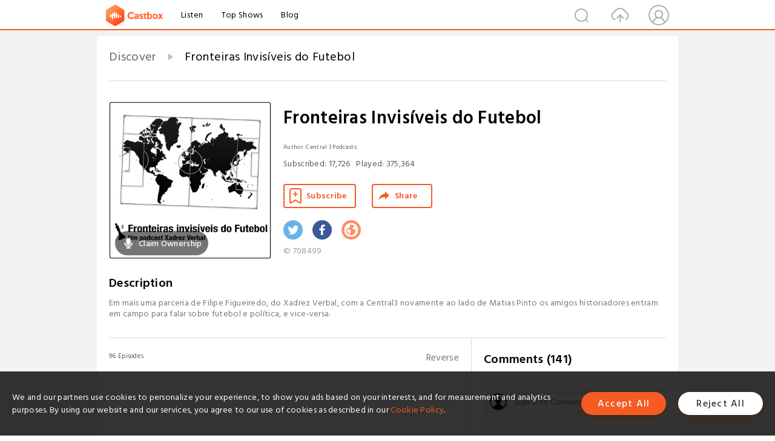

--- FILE ---
content_type: text/html; charset=utf-8
request_url: https://www.castbox.fm/channel/Fronteiras-Invis%EF%BF%BD%EF%BF%BD%EF%BF%BD%EF%BF%BD%EF%BF%BD%EF%BF%BDveis-do-Futebol-id3614972?skip=0&limit=NaN
body_size: 20947
content:
<!DOCTYPE html>
<html lang="en">
<head>
  <meta charset="utf-8">
  <title>Fronteiras Invisíveis do Futebol | Listen Free on Castbox.</title>
  <link rel="canonical" href="https://castbox.fm/channel/Fronteiras-Invis%C3%ADveis-do-Futebol-id3614972" >
  <link rel="amphtml" href="https://castbox.fm/channel/Fronteiras-Invis%C3%ADveis-do-Futebol-id3614972?amp=1" >
  <link rel="dns-prefetch" href="https//s3.castbox.fm">
  <link rel="dns-prefetch" href="https//everest.castbox.fm">
  <link rel="dns-prefetch" href="https//data.castbox.fm">
  <meta http-equiv="X-UA-Compatible" content="IE=edge,chrome=1">
  <meta name="viewport" content="width=device-width, initial-scale=1, user-scalable=no" >
  
  <link rel="icon" href="https://s3.castbox.fm/app/castbox/static/images/logo_120.png" type="image/x-icon">
  <meta name="apple-mobile-web-app-title" content="Castbox">
  <meta name="apple-mobile-web-app-capable" content="yes">
  <meta name="twitter:site" content="@CastBox_FM" >
  <meta name="twitter:creator" content="@CastBox_FM">
  <meta name="twitter:domain" content="castbox.fm">
  <meta name="twitter:card" content="summary" ><meta property="og:image:width" content="600" ><meta property="og:image:height" content="600" >
  <meta property="twitter:title" content="Fronteiras Invisíveis do Futebol | Listen Free on Castbox." >
  <meta property="twitter:image" content="https://is1-ssl.mzstatic.com/image/thumb/Podcasts211/v4/a0/7d/27/a07d27a1-f6a2-2de9-cc34-83250a1ecc12/mza_9747060621620361174.jpg/400x400bb.jpg" >
  <meta property="twitter:description" content="Em mais uma parceria de Filipe Figueiredo, do Xadrez Verbal, com a Central3 novamente ao lado de Matias Pinto os amigos historiadores entram em campo pa..." >
  <meta property="al:ios:url" content="castbox://channel/Fronteiras-Invis%C3%ADveis-do-Futebol-id3614972" >
  <meta property="al:ios:app_store_id" content="1100218439" >
  <meta property="al:ios:app_name" content="Castbox" >
  <meta property="al:android:url" content="castbox://channel/Fronteiras-Invis%C3%ADveis-do-Futebol-id3614972" >
  <meta property="al:android:package" content="fm.castbox.audiobook.radio.podcast" >
  <meta property="al:android:app_name" content="Castbox" >
  <meta property="al:web:url" content="https://castbox.fm/channel/Fronteiras-Invis%C3%ADveis-do-Futebol-id3614972" >
  <meta property="fb:app_id" content="1840752496197771" >
  <meta property="og:type" content="article" >
  <meta property="og:site_name" content="Castbox" />
  <meta property="og:url" content="https://castbox.fm/channel/Fronteiras-Invis%C3%ADveis-do-Futebol-id3614972" >
  <meta property="og:image" content="https://is1-ssl.mzstatic.com/image/thumb/Podcasts211/v4/a0/7d/27/a07d27a1-f6a2-2de9-cc34-83250a1ecc12/mza_9747060621620361174.jpg/400x400bb.jpg" >
  <meta property="og:title" content="Fronteiras Invisíveis do Futebol | Listen Free on Castbox." >
  <meta property="og:description" content="Em mais uma parceria de Filipe Figueiredo, do Xadrez Verbal, com a Central3 novamente ao lado de Matias Pinto os amigos historiadores entram em campo pa..." >
  <meta property="twitter:app:id:iphone" content="1243410543">
  <meta property="twitter:app:id:googleplay" content="fm.castbox.audiobook.radio.podcast">
  <meta name="description" content="Em mais uma parceria de Filipe Figueiredo, do Xadrez Verbal, com a Central3 novamente ao lado de Matias Pinto os amigos historiadores entram em campo pa..." >
  <meta name="keywords" content="Fronteiras Invisíveis do Futebol podcast, Sports & Recreation, central três, centraltrês, central tres, centraltres" >
  <meta name="theme-color" content="rgba(16,16,16,1)" />
  <link rel="search" type="application/opensearchdescription+xml" href="https://castbox.fm/opensearch.xml" title="Castbox">
  <script type="application/ld+json">
{"@context":"http://schema.org","@type":"BreadcrumbList","itemListElement":[{"@type":"ListItem","position":1,"item":{"@id":"https://castbox.fm/home","name":"Channels","image":"https://s3.castbox.fm/app/castbox/static/images/logo.png"}},{"@type":"ListItem","position":2,"item":{"@id":"/channel/Fronteiras-Invis%C3%ADveis-do-Futebol-id3614972","name":"Fronteiras Invisíveis do Futebol","image":"https://is1-ssl.mzstatic.com/image/thumb/Podcasts211/v4/a0/7d/27/a07d27a1-f6a2-2de9-cc34-83250a1ecc12/mza_9747060621620361174.jpg/400x400bb.jpg"}}]}
</script>
  <link href="https://fonts.googleapis.com/css?family=Hind+Siliguri:300,400,500,600" rel="stylesheet"><link rel="stylesheet" type="text/css" href="https://s3.castbox.fm/app/castbox/static/css/slick.min.css" >
  
  <link rel="manifest" id="pwaLink" href="/api/pwa/manifest.json?cid=3614972">
  
  
  <script type='text/javascript'>
    if (document.documentElement.clientWidth <= 720) {
      document.documentElement.style.fontSize = document.documentElement.clientWidth / 7.2 + 'px'
    } else {
      document.documentElement.style.fontSize = '100px'
    }
    window.onloadcallback=function(){}
  </script>
  
  <link data-chunk="global" rel="stylesheet" href="https://s3.castbox.fm/webstatic/css/vendors~global.96c36ed4.chunk.css">
<link data-chunk="global" rel="stylesheet" href="https://s3.castbox.fm/webstatic/css/global.c7478bb9.chunk.css">
<link data-chunk="castbox.main" rel="stylesheet" href="https://s3.castbox.fm/webstatic/css/castbox.main.ed6e5c24.chunk.css">
<link data-chunk="ep" rel="stylesheet" href="https://s3.castbox.fm/webstatic/css/ep.fe499db8.chunk.css">
<link data-chunk="ch" rel="stylesheet" href="https://s3.castbox.fm/webstatic/css/ch.5b8889a4.chunk.css">
</head>
<body>
  <div id="root"><div class="castboxGlobal"><div style="width:0;height:0"><audio style="width:100%;height:100%" preload="auto"></audio></div><div class="castboxMain"><div class="mainBox"><div id="castboxHeader"><div class="castboxHeaderContainer"><div class="nav-item left navLogo"><a href="/?skip=0&amp;limit=NaN"><img class="logoTextCover" src="https://s3.castbox.fm/webstatic/images/navLogo.c3d5a81b.png"/></a><a class="nav-item link" href="/home?skip=0&amp;limit=NaN">Listen</a><a class="nav-item link" href="/categories/0?skip=0&amp;limit=NaN">Top Shows</a><a class="nav-item link" href="/blog">Blog</a></div><div><div class="nav-item right topUserNav"><div class="userNav right"><div class="userNav-icon"><img class="userNav-img" src="https://s3.castbox.fm/webstatic/images/userIcon.06c408dc.png"/></div></div></div><div class="nav-item right upload"><a href="/creator/upload?skip=0&amp;limit=NaN"><img class="img" src="https://s3.castbox.fm/webstatic/images/upload_icon.521c956a.png"/></a></div><div class="nav-item right search"><img class="img" src="https://s3.castbox.fm/webstatic/images/search_icon.3958760d.png"/></div></div></div></div><div style="padding-bottom:10px;min-height:100vh" id="childrenBox" class="childrenBox"><div class="topCon"></div><div class="topLeftCon"></div><div class="topRightCon"></div><div class="clearfix childContent" id="trackList"><div style="text-align:left" class="guru-breadcrumb"><span class="guru-breadcrumb-item"><span style="max-width:80%" class="breadcrumb-text"><a href="/home">Discover</a></span><img class="breadcrumbImage" src="[data-uri]"/></span><span class="guru-breadcrumb-item active"><span style="max-width:80%" class="breadcrumb-text">Fronteiras Invisíveis do Futebol</span></span></div><div class="ch_feed"><div class="ch_feed-top clearfix"><div class="ch_feed-cover" data-ch-id="28f7abdb86c5f717338375878d49b5c20ce9d373"><div style="display:inline-block;height:100%;width:100%;overflow:hidden;border-radius:4px;background-color:#A9B8AD" class="coverImgContainer"><img style="display:inline-block;opacity:1;width:100%;height:100%" src="https://is1-ssl.mzstatic.com/image/thumb/Podcasts211/v4/a0/7d/27/a07d27a1-f6a2-2de9-cc34-83250a1ecc12/mza_9747060621620361174.jpg/400x400bb.jpg" class="img" alt="Fronteiras Invisíveis do Futebol" title="Fronteiras Invisíveis do Futebol"/></div><div style="position:absolute;bottom:22px;left:10px"><div class="claim-modal"><div class="claim-modal-claim-btn"><i class="claim-modal-claim-btn-icon"><img src="https://s3.castbox.fm/e8/fa/80/a2defc4275855754aec42adc5d.svg"/></i><span>Claim Ownership</span></div></div></div></div><div class="ch_feed_info"><h1 title="Fronteiras Invisíveis do Futebol" class="ch_feed_info_title"><div id="box-pro-ellipsis-17694990644962" class="box-ellipsis box-ellipsis-lineClamp"><style>#box-pro-ellipsis-17694990644962{-webkit-line-clamp:2;}</style><span>Fronteiras Invisíveis do Futebol</span></div></h1><div class="channelInfo"><p class="author">Author<!-- -->: <!-- -->Central 3 Podcasts</p><span class="count sub_count">Subscribed<!-- -->:<!-- --> <!-- -->17,726</span><span class="count play_count">Played<!-- -->:<!-- --> <!-- -->375,364</span></div><div class="funcBtn"><div style="display:inline-block" class=""><div class="subscribeBtn">Subscribe</div></div><span><div class="sharePageBtn">Share</div></span></div><div class="ch_feed-socials"><a rel="nofollow" target="_blank" href="https://twitter.com/centraltres"><img class="ch_feed-socials-item" src="https://s3.castbox.fm/webstatic/images/twitter.b3173321.png"/></a><a rel="nofollow" target="_blank" href="https://www.facebook.com/centraltres"><img class="ch_feed-socials-item" src="https://s3.castbox.fm/webstatic/images/facebook.db794bac.png"/></a><a rel="nofollow" target="_blank" href="https://www.spreaker.com/show/fronteiras-invisiveis-do-futebol"><img class="ch_feed-socials-item" src="https://s3.castbox.fm/webstatic/images/homelink.fb715380.png"/></a></div><div class="ch_feed-copyright">© 708499</div><p class="des-title">Description</p><div class="des-con"><div>Em mais uma parceria de Filipe Figueiredo, do Xadrez Verbal, com a Central3 novamente ao lado de Matias Pinto os amigos historiadores entram em campo para falar sobre futebol e política, e vice-versa.</div></div></div></div><div><div style="display:none"></div></div></div><div class="leftContainer"><div class="main"><div class="topRow clearfix"><div class="con"><div class="trackListCon"><div class="clearfix"><div class="trackListCon_title">96<!-- --> Episodes</div><div class="right funcBtn"><span class="funcBtn-item">Reverse</span></div></div><div id="trackListCon_list" class="trackListCon_list"><div><section class="episodeRow opacityinAnimate"><div class="ep-item"><div class="ep-item-cover"><a href="/episode/Fronteiras-Invisíveis-do-Futebol-94-História-do-Catar-id3614972-id548631646"><div style="display:inline-block;height:100%;width:100%;overflow:hidden;border-radius:4px;background-color:#A9B8AD" class="coverImgContainer"><img style="display:inline-block;opacity:1;width:100%;height:100%" src="https://d3wo5wojvuv7l.cloudfront.net/t_rss_itunes_square_1400/images.spreaker.com/original/06524604cdce17bc34d1616ad94feffd.jpg" class="image" alt="Fronteiras Invisíveis do Futebol #94 História do Catar" title="Fronteiras Invisíveis do Futebol #94 História do Catar"/></div></a></div><div class="ep-item-con"><a href="/episode/Fronteiras-Invisíveis-do-Futebol-94-História-do-Catar-id3614972-id548631646"><p title="Fronteiras Invisíveis do Futebol #94 História do Catar" class="ep-item-con-title"><span class="ellipsis" style="display:inline-block">Fronteiras Invisíveis do Futebol #94 História do Catar</span></p></a><p class="ep-item-con-des"><span class="item icon date">2022-11-17</span><span class="item icon time">01:53:06</span><span class="item"><img class="heart" src="[data-uri]"/>11</span></p><div class="ep-item-con-btns"><p class="btn-item like"></p><span class="btn-item add-2epl"><div class="playlists-modal"><div class="playlists-modal-target"><div class="add-2epl-btn"></div></div></div></span><span class="btn-item add-2epl more-point"><div class="playlists-modal"><div class="playlists-modal-target"><div class="add-2epl-btn epl-more-action"></div></div></div></span></div></div><div class="ep-item-ctrls"><a class="ctrlItem play" href="/episode/Fronteiras-Invisíveis-do-Futebol-94-História-do-Catar-id3614972-id548631646"></a></div></div><div class="audiobox"></div><div class="ep-item-desmodal"><div class="ep-item-desmodal-con">Aproveitamos a abertura da Copa do Mundo para conhecer mais da &quot;Pérola&quot; do Golfo Pérsico - ou seria Arábico?A arqueologia que desvenda a antiguidade, a indústria perlífera, a tintura púrpura, a disputa por influência entre diversos impérios e regiões, a descoberta de petróleo e de gás que revolucionou a península sob domínio dos al-Thani.Tudo isso temperado com um pouco de esporte e o histórico entre Brasil e Catar no futebol!</div></div></section><section class="episodeRow opacityinAnimate"><div class="ep-item"><div class="ep-item-cover"><a href="/episode/Repertório-22-Dejan-Petković-id3614972-id413392945"><div style="display:inline-block;height:100%;width:100%;overflow:hidden;border-radius:4px;background-color:#A9B8AD" class="coverImgContainer"><img style="display:inline-block;opacity:1;width:100%;height:100%" src="https://d3wo5wojvuv7l.cloudfront.net/t_rss_itunes_square_1400/images.spreaker.com/original/83e4fac1160d3a4f7072078c1f9d0724.jpg" class="image" alt="Repertório #22 Dejan Petković" title="Repertório #22 Dejan Petković"/></div></a></div><div class="ep-item-con"><a href="/episode/Repertório-22-Dejan-Petković-id3614972-id413392945"><p title="Repertório #22 Dejan Petković" class="ep-item-con-title"><span class="ellipsis" style="display:inline-block">Repertório #22 Dejan Petković</span></p></a><p class="ep-item-con-des"><span class="item icon date">2021-08-11</span><span class="item icon time">01:03:37</span><span class="item"><img class="heart" src="[data-uri]"/>3</span></p><div class="ep-item-con-btns"><p class="btn-item like"></p><span class="btn-item add-2epl"><div class="playlists-modal"><div class="playlists-modal-target"><div class="add-2epl-btn"></div></div></div></span><span class="btn-item add-2epl more-point"><div class="playlists-modal"><div class="playlists-modal-target"><div class="add-2epl-btn epl-more-action"></div></div></div></span></div></div><div class="ep-item-ctrls"><a class="ctrlItem play" href="/episode/Repertório-22-Dejan-Petković-id3614972-id413392945"></a></div></div><div class="audiobox"></div><div class="ep-item-desmodal"><div class="ep-item-desmodal-con">O Repertório, podcast de entrevistas do Xadrez Verbal, invade o feed do Fronteiras Invisíveis do Futebol para trazer um papo com um dos humoristas brasileiros mais criativos da atualidade.Recebemos o cônsul-honorário da Sérvia no Brasil, e craque de bola, Dejan Petkovic. Filipe Figueiredo e Matias Pinto conversaram sobre sua carreira, História, Iugoslávia, Sérvia e muito mais!</div></div></section><section class="episodeRow opacityinAnimate"><div class="ep-item"><div class="ep-item-cover"><a href="/episode/Especial-Maradona-id3614972-id335778209"><div style="display:inline-block;height:100%;width:100%;overflow:hidden;border-radius:4px;background-color:#A9B8AD" class="coverImgContainer"><img style="display:inline-block;opacity:1;width:100%;height:100%" src="https://d3wo5wojvuv7l.cloudfront.net/t_rss_itunes_square_1400/images.spreaker.com/original/9de52ae738c840ff5a83f904c5b805a7.jpg" class="image" alt="Especial Maradona" title="Especial Maradona"/></div></a></div><div class="ep-item-con"><a href="/episode/Especial-Maradona-id3614972-id335778209"><p title="Especial Maradona" class="ep-item-con-title"><span class="ellipsis" style="display:inline-block">Especial Maradona</span></p></a><p class="ep-item-con-des"><span class="item icon date">2020-12-10</span><span class="item icon time">03:21:33</span><span class="item"><img class="heart" src="[data-uri]"/>3</span></p><div class="ep-item-con-btns"><p class="btn-item like"></p><span class="btn-item add-2epl"><div class="playlists-modal"><div class="playlists-modal-target"><div class="add-2epl-btn"></div></div></div></span><span class="btn-item add-2epl more-point"><div class="playlists-modal"><div class="playlists-modal-target"><div class="add-2epl-btn epl-more-action"></div></div></div></span></div></div><div class="ep-item-ctrls"><a class="ctrlItem play" href="/episode/Especial-Maradona-id3614972-id335778209"></a></div></div><div class="audiobox"></div><div class="ep-item-desmodal"><div class="ep-item-desmodal-con">AD10S DIEGO!</div></div></section><section class="episodeRow opacityinAnimate"><div class="ep-item"><div class="ep-item-cover"><a href="/episode/Fronteiras-Invisíveis-do-Futebol-93-História-da-Lituânia-id3614972-id335778208"><div style="display:inline-block;height:100%;width:100%;overflow:hidden;border-radius:4px;background-color:#A9B8AD" class="coverImgContainer"><img style="display:inline-block;opacity:1;width:100%;height:100%" src="https://d3wo5wojvuv7l.cloudfront.net/t_rss_itunes_square_1400/images.spreaker.com/original/6ca3bc9d0c08e022deb07e26790afd0d.jpg" class="image" alt="Fronteiras Invisíveis do Futebol #93 História da Lituânia" title="Fronteiras Invisíveis do Futebol #93 História da Lituânia"/></div></a></div><div class="ep-item-con"><a href="/episode/Fronteiras-Invisíveis-do-Futebol-93-História-da-Lituânia-id3614972-id335778208"><p title="Fronteiras Invisíveis do Futebol #93 História da Lituânia" class="ep-item-con-title"><span class="ellipsis" style="display:inline-block">Fronteiras Invisíveis do Futebol #93 História da Lituânia</span></p></a><p class="ep-item-con-des"><span class="item icon date">2020-03-18</span><span class="item icon time">02:14:23</span><span class="item"><img class="heart" src="[data-uri]"/>6</span></p><div class="ep-item-con-btns"><p class="btn-item like"></p><span class="btn-item add-2epl"><div class="playlists-modal"><div class="playlists-modal-target"><div class="add-2epl-btn"></div></div></div></span><span class="btn-item add-2epl more-point"><div class="playlists-modal"><div class="playlists-modal-target"><div class="add-2epl-btn epl-more-action"></div></div></div></span></div></div><div class="ep-item-ctrls"><a class="ctrlItem play" href="/episode/Fronteiras-Invisíveis-do-Futebol-93-História-da-Lituânia-id3614972-id335778208"></a></div></div><div class="audiobox"></div><div class="ep-item-desmodal"><div class="ep-item-desmodal-con">Celebrando 30 anos de independência da república báltica!</div></div></section><section class="episodeRow opacityinAnimate"><div class="ep-item"><div class="ep-item-cover"><a href="/episode/Fronteiras-Invisíveis-do-Futebol-92-História-de-Veneza-id3614972-id335778207"><div style="display:inline-block;height:100%;width:100%;overflow:hidden;border-radius:4px;background-color:#A9B8AD" class="coverImgContainer"><img style="display:inline-block;opacity:1;width:100%;height:100%" src="https://d3wo5wojvuv7l.cloudfront.net/t_rss_itunes_square_1400/images.spreaker.com/original/6ca3bc9d0c08e022deb07e26790afd0d.jpg" class="image" alt="Fronteiras Invisíveis do Futebol #92 História de Veneza" title="Fronteiras Invisíveis do Futebol #92 História de Veneza"/></div></a></div><div class="ep-item-con"><a href="/episode/Fronteiras-Invisíveis-do-Futebol-92-História-de-Veneza-id3614972-id335778207"><p title="Fronteiras Invisíveis do Futebol #92 História de Veneza" class="ep-item-con-title"><span class="ellipsis" style="display:inline-block">Fronteiras Invisíveis do Futebol #92 História de Veneza</span></p></a><p class="ep-item-con-des"><span class="item icon date">2020-02-19</span><span class="item icon time">02:46:47</span><span class="item"><img class="heart" src="[data-uri]"/>3</span></p><div class="ep-item-con-btns"><p class="btn-item like"></p><span class="btn-item add-2epl"><div class="playlists-modal"><div class="playlists-modal-target"><div class="add-2epl-btn"></div></div></div></span><span class="btn-item add-2epl more-point"><div class="playlists-modal"><div class="playlists-modal-target"><div class="add-2epl-btn epl-more-action"></div></div></div></span></div></div><div class="ep-item-ctrls"><a class="ctrlItem play" href="/episode/Fronteiras-Invisíveis-do-Futebol-92-História-de-Veneza-id3614972-id335778207"></a></div></div><div class="audiobox"></div><div class="ep-item-desmodal"><div class="ep-item-desmodal-con">Revivemos seus talentos, seus valores (...) Luxo e esplendor</div></div></section><section class="episodeRow opacityinAnimate"><div class="ep-item"><div class="ep-item-cover"><a href="/episode/Fronteiras-Invisíveis-do-Futebol-(Americano)-91-id3614972-id335778206"><div style="display:inline-block;height:100%;width:100%;overflow:hidden;border-radius:4px;background-color:#A9B8AD" class="coverImgContainer"><img style="display:inline-block;opacity:1;width:100%;height:100%" src="https://d3wo5wojvuv7l.cloudfront.net/t_rss_itunes_square_1400/images.spreaker.com/original/6ca3bc9d0c08e022deb07e26790afd0d.jpg" class="image" alt="Fronteiras Invisíveis do Futebol (Americano) #91" title="Fronteiras Invisíveis do Futebol (Americano) #91"/></div></a></div><div class="ep-item-con"><a href="/episode/Fronteiras-Invisíveis-do-Futebol-(Americano)-91-id3614972-id335778206"><p title="Fronteiras Invisíveis do Futebol (Americano) #91" class="ep-item-con-title"><span class="ellipsis" style="display:inline-block">Fronteiras Invisíveis do Futebol (Americano) #91</span></p></a><p class="ep-item-con-des"><span class="item icon date">2020-01-29</span><span class="item icon time">02:29:40</span><span class="item"><img class="heart" src="[data-uri]"/>4</span></p><div class="ep-item-con-btns"><p class="btn-item like"></p><span class="btn-item add-2epl"><div class="playlists-modal"><div class="playlists-modal-target"><div class="add-2epl-btn"></div></div></div></span><span class="btn-item add-2epl more-point"><div class="playlists-modal"><div class="playlists-modal-target"><div class="add-2epl-btn epl-more-action"></div></div></div></span></div></div><div class="ep-item-ctrls"><a class="ctrlItem play" href="/episode/Fronteiras-Invisíveis-do-Futebol-(Americano)-91-id3614972-id335778206"></a></div></div><div class="audiobox"></div><div class="ep-item-desmodal"><div class="ep-item-desmodal-con">100 anos da NFL e a política externa dos EUA!</div></div></section><section class="episodeRow opacityinAnimate"><div class="ep-item"><div class="ep-item-cover"><a href="/episode/Fronteiras-Invisíveis-90-Seleção-Brasileira-id3614972-id335778205"><div style="display:inline-block;height:100%;width:100%;overflow:hidden;border-radius:4px;background-color:#A9B8AD" class="coverImgContainer"><img style="display:inline-block;opacity:1;width:100%;height:100%" src="https://d3wo5wojvuv7l.cloudfront.net/t_rss_itunes_square_1400/images.spreaker.com/original/6ca3bc9d0c08e022deb07e26790afd0d.jpg" class="image" alt="Fronteiras Invisíveis #90 Seleção Brasileira" title="Fronteiras Invisíveis #90 Seleção Brasileira"/></div></a></div><div class="ep-item-con"><a href="/episode/Fronteiras-Invisíveis-90-Seleção-Brasileira-id3614972-id335778205"><p title="Fronteiras Invisíveis #90 Seleção Brasileira" class="ep-item-con-title"><span class="ellipsis" style="display:inline-block">Fronteiras Invisíveis #90 Seleção Brasileira</span></p></a><p class="ep-item-con-des"><span class="item icon date">2019-12-18</span><span class="item icon time">02:15:41</span><span class="item"><img class="heart" src="[data-uri]"/>2</span></p><div class="ep-item-con-btns"><p class="btn-item like"></p><span class="btn-item add-2epl"><div class="playlists-modal"><div class="playlists-modal-target"><div class="add-2epl-btn"></div></div></div></span><span class="btn-item add-2epl more-point"><div class="playlists-modal"><div class="playlists-modal-target"><div class="add-2epl-btn epl-more-action"></div></div></div></span></div></div><div class="ep-item-ctrls"><a class="ctrlItem play" href="/episode/Fronteiras-Invisíveis-90-Seleção-Brasileira-id3614972-id335778205"></a></div></div><div class="audiobox"></div><div class="ep-item-desmodal"><div class="ep-item-desmodal-con">E a Política Externa durante os 130 anos da República!</div></div></section><section class="episodeRow opacityinAnimate"><div class="ep-item"><div class="ep-item-cover"><a href="/episode/Fronteiras-Invisíveis-do-Futebol-89-Alemanha-Oriental-id3614972-id335778204"><div style="display:inline-block;height:100%;width:100%;overflow:hidden;border-radius:4px;background-color:#A9B8AD" class="coverImgContainer"><img style="display:inline-block;opacity:1;width:100%;height:100%" src="https://d3wo5wojvuv7l.cloudfront.net/t_rss_itunes_square_1400/images.spreaker.com/original/6ca3bc9d0c08e022deb07e26790afd0d.jpg" class="image" alt="Fronteiras Invisíveis do Futebol #89 Alemanha Oriental" title="Fronteiras Invisíveis do Futebol #89 Alemanha Oriental"/></div></a></div><div class="ep-item-con"><a href="/episode/Fronteiras-Invisíveis-do-Futebol-89-Alemanha-Oriental-id3614972-id335778204"><p title="Fronteiras Invisíveis do Futebol #89 Alemanha Oriental" class="ep-item-con-title"><span class="ellipsis" style="display:inline-block">Fronteiras Invisíveis do Futebol #89 Alemanha Oriental</span></p></a><p class="ep-item-con-des"><span class="item icon date">2019-12-04</span><span class="item icon time">02:29:05</span><span class="item"><img class="heart" src="[data-uri]"/>7</span></p><div class="ep-item-con-btns"><p class="btn-item like"></p><span class="btn-item add-2epl"><div class="playlists-modal"><div class="playlists-modal-target"><div class="add-2epl-btn"></div></div></div></span><span class="btn-item add-2epl more-point"><div class="playlists-modal"><div class="playlists-modal-target"><div class="add-2epl-btn epl-more-action"></div></div></div></span></div></div><div class="ep-item-ctrls"><a class="ctrlItem play" href="/episode/Fronteiras-Invisíveis-do-Futebol-89-Alemanha-Oriental-id3614972-id335778204"></a></div></div><div class="audiobox"></div><div class="ep-item-desmodal"><div class="ep-item-desmodal-con">30 anos da queda do Muro de Berlim!</div></div></section><section class="episodeRow opacityinAnimate"><div class="ep-item"><div class="ep-item-cover"><a href="/episode/Fronteiras-Invisíveis-do-Futebol-88-Líbia-id3614972-id335778203"><div style="display:inline-block;height:100%;width:100%;overflow:hidden;border-radius:4px;background-color:#A9B8AD" class="coverImgContainer"><img style="display:inline-block;opacity:1;width:100%;height:100%" src="https://d3wo5wojvuv7l.cloudfront.net/t_rss_itunes_square_1400/images.spreaker.com/original/6ca3bc9d0c08e022deb07e26790afd0d.jpg" class="image" alt="Fronteiras Invisíveis do Futebol #88 Líbia" title="Fronteiras Invisíveis do Futebol #88 Líbia"/></div></a></div><div class="ep-item-con"><a href="/episode/Fronteiras-Invisíveis-do-Futebol-88-Líbia-id3614972-id335778203"><p title="Fronteiras Invisíveis do Futebol #88 Líbia" class="ep-item-con-title"><span class="ellipsis" style="display:inline-block">Fronteiras Invisíveis do Futebol #88 Líbia</span></p></a><p class="ep-item-con-des"><span class="item icon date">2019-11-13</span><span class="item icon time">01:59:58</span><span class="item"></span></p><div class="ep-item-con-btns"><p class="btn-item like"></p><span class="btn-item add-2epl"><div class="playlists-modal"><div class="playlists-modal-target"><div class="add-2epl-btn"></div></div></div></span><span class="btn-item add-2epl more-point"><div class="playlists-modal"><div class="playlists-modal-target"><div class="add-2epl-btn epl-more-action"></div></div></div></span></div></div><div class="ep-item-ctrls"><a class="ctrlItem play" href="/episode/Fronteiras-Invisíveis-do-Futebol-88-Líbia-id3614972-id335778203"></a></div></div><div class="audiobox"></div><div class="ep-item-desmodal"><div class="ep-item-desmodal-con">50 anos da ascensão de Muammar al-Gaddafi e o uso político do Calcio!</div></div></section><section class="episodeRow opacityinAnimate"><div class="ep-item"><div class="ep-item-cover"><a href="/episode/Fronteiras-Invisíveis-do-Futebol-87-Commonwealth-id3614972-id335778202"><div style="display:inline-block;height:100%;width:100%;overflow:hidden;border-radius:4px;background-color:#A9B8AD" class="coverImgContainer"><img style="display:inline-block;opacity:1;width:100%;height:100%" src="https://d3wo5wojvuv7l.cloudfront.net/t_rss_itunes_square_1400/images.spreaker.com/original/6ca3bc9d0c08e022deb07e26790afd0d.jpg" class="image" alt="Fronteiras Invisíveis do Futebol #87 Commonwealth" title="Fronteiras Invisíveis do Futebol #87 Commonwealth"/></div></a></div><div class="ep-item-con"><a href="/episode/Fronteiras-Invisíveis-do-Futebol-87-Commonwealth-id3614972-id335778202"><p title="Fronteiras Invisíveis do Futebol #87 Commonwealth" class="ep-item-con-title"><span class="ellipsis" style="display:inline-block">Fronteiras Invisíveis do Futebol #87 Commonwealth</span></p></a><p class="ep-item-con-des"><span class="item icon date">2019-10-02</span><span class="item icon time">01:59:48</span><span class="item"></span></p><div class="ep-item-con-btns"><p class="btn-item like"></p><span class="btn-item add-2epl"><div class="playlists-modal"><div class="playlists-modal-target"><div class="add-2epl-btn"></div></div></div></span><span class="btn-item add-2epl more-point"><div class="playlists-modal"><div class="playlists-modal-target"><div class="add-2epl-btn epl-more-action"></div></div></div></span></div></div><div class="ep-item-ctrls"><a class="ctrlItem play" href="/episode/Fronteiras-Invisíveis-do-Futebol-87-Commonwealth-id3614972-id335778202"></a></div></div><div class="audiobox"></div><div class="ep-item-desmodal"><div class="ep-item-desmodal-con">Do Críquete e Rúgbi também!</div></div></section><section class="episodeRow opacityinAnimate"><div class="ep-item"><div class="ep-item-cover"><a href="/episode/Fronteiras-Invisíveis-do-Futebol-86-Haiti-id3614972-id335778201"><div style="display:inline-block;height:100%;width:100%;overflow:hidden;border-radius:4px;background-color:#A9B8AD" class="coverImgContainer"><img style="display:inline-block;opacity:1;width:100%;height:100%" src="https://d3wo5wojvuv7l.cloudfront.net/t_rss_itunes_square_1400/images.spreaker.com/original/6ca3bc9d0c08e022deb07e26790afd0d.jpg" class="image" alt="Fronteiras Invisíveis do Futebol #86 Haiti" title="Fronteiras Invisíveis do Futebol #86 Haiti"/></div></a></div><div class="ep-item-con"><a href="/episode/Fronteiras-Invisíveis-do-Futebol-86-Haiti-id3614972-id335778201"><p title="Fronteiras Invisíveis do Futebol #86 Haiti" class="ep-item-con-title"><span class="ellipsis" style="display:inline-block">Fronteiras Invisíveis do Futebol #86 Haiti</span></p></a><p class="ep-item-con-des"><span class="item icon date">2019-09-19</span><span class="item icon time">02:27:56</span><span class="item"></span></p><div class="ep-item-con-btns"><p class="btn-item like"></p><span class="btn-item add-2epl"><div class="playlists-modal"><div class="playlists-modal-target"><div class="add-2epl-btn"></div></div></div></span><span class="btn-item add-2epl more-point"><div class="playlists-modal"><div class="playlists-modal-target"><div class="add-2epl-btn epl-more-action"></div></div></div></span></div></div><div class="ep-item-ctrls"><a class="ctrlItem play" href="/episode/Fronteiras-Invisíveis-do-Futebol-86-Haiti-id3614972-id335778201"></a></div></div><div class="audiobox"></div><div class="ep-item-desmodal"><div class="ep-item-desmodal-con">215 anos de Independência, Jogo da Paz e a MINUSTAH!</div></div></section><section class="episodeRow opacityinAnimate"><div class="ep-item"><div class="ep-item-cover"><a href="/episode/Fronteiras-Invisíveis-do-Futebol-85-Macedônia-id3614972-id335778200"><div style="display:inline-block;height:100%;width:100%;overflow:hidden;border-radius:4px;background-color:#A9B8AD" class="coverImgContainer"><img style="display:inline-block;opacity:1;width:100%;height:100%" src="https://d3wo5wojvuv7l.cloudfront.net/t_rss_itunes_square_1400/images.spreaker.com/original/6ca3bc9d0c08e022deb07e26790afd0d.jpg" class="image" alt="Fronteiras Invisíveis do Futebol #85 Macedônia" title="Fronteiras Invisíveis do Futebol #85 Macedônia"/></div></a></div><div class="ep-item-con"><a href="/episode/Fronteiras-Invisíveis-do-Futebol-85-Macedônia-id3614972-id335778200"><p title="Fronteiras Invisíveis do Futebol #85 Macedônia" class="ep-item-con-title"><span class="ellipsis" style="display:inline-block">Fronteiras Invisíveis do Futebol #85 Macedônia</span></p></a><p class="ep-item-con-des"><span class="item icon date">2019-09-04</span><span class="item icon time">01:49:09</span><span class="item"><img class="heart" src="[data-uri]"/>1</span></p><div class="ep-item-con-btns"><p class="btn-item like"></p><span class="btn-item add-2epl"><div class="playlists-modal"><div class="playlists-modal-target"><div class="add-2epl-btn"></div></div></div></span><span class="btn-item add-2epl more-point"><div class="playlists-modal"><div class="playlists-modal-target"><div class="add-2epl-btn epl-more-action"></div></div></div></span></div></div><div class="ep-item-ctrls"><a class="ctrlItem play" href="/episode/Fronteiras-Invisíveis-do-Futebol-85-Macedônia-id3614972-id335778200"></a></div></div><div class="audiobox"></div><div class="ep-item-desmodal"><div class="ep-item-desmodal-con">Do Norte ou Antiga República Iugoslava?</div></div></section><section class="episodeRow opacityinAnimate"><div class="ep-item"><div class="ep-item-cover"><a href="/episode/Fronteiras-Invisíveis-do-Futebol-84-Afeganistão-id3614972-id335778199"><div style="display:inline-block;height:100%;width:100%;overflow:hidden;border-radius:4px;background-color:#A9B8AD" class="coverImgContainer"><img style="display:inline-block;opacity:1;width:100%;height:100%" src="https://d3wo5wojvuv7l.cloudfront.net/t_rss_itunes_square_1400/images.spreaker.com/original/6ca3bc9d0c08e022deb07e26790afd0d.jpg" class="image" alt="Fronteiras Invisíveis do Futebol #84 Afeganistão" title="Fronteiras Invisíveis do Futebol #84 Afeganistão"/></div></a></div><div class="ep-item-con"><a href="/episode/Fronteiras-Invisíveis-do-Futebol-84-Afeganistão-id3614972-id335778199"><p title="Fronteiras Invisíveis do Futebol #84 Afeganistão" class="ep-item-con-title"><span class="ellipsis" style="display:inline-block">Fronteiras Invisíveis do Futebol #84 Afeganistão</span></p></a><p class="ep-item-con-des"><span class="item icon date">2019-08-14</span><span class="item icon time">02:09:12</span><span class="item"><img class="heart" src="[data-uri]"/>2</span></p><div class="ep-item-con-btns"><p class="btn-item like"></p><span class="btn-item add-2epl"><div class="playlists-modal"><div class="playlists-modal-target"><div class="add-2epl-btn"></div></div></div></span><span class="btn-item add-2epl more-point"><div class="playlists-modal"><div class="playlists-modal-target"><div class="add-2epl-btn epl-more-action"></div></div></div></span></div></div><div class="ep-item-ctrls"><a class="ctrlItem play" href="/episode/Fronteiras-Invisíveis-do-Futebol-84-Afeganistão-id3614972-id335778199"></a></div></div><div class="audiobox"></div><div class="ep-item-desmodal"><div class="ep-item-desmodal-con">Comemorando seu primeiro centenário!</div></div></section><section class="episodeRow opacityinAnimate"><div class="ep-item"><div class="ep-item-cover"><a href="/episode/Fronteiras-Invisíveis-do-Futebol-83-Ceará-id3614972-id335778198"><div style="display:inline-block;height:100%;width:100%;overflow:hidden;border-radius:4px;background-color:#A9B8AD" class="coverImgContainer"><img style="display:inline-block;opacity:1;width:100%;height:100%" src="https://d3wo5wojvuv7l.cloudfront.net/t_rss_itunes_square_1400/images.spreaker.com/original/6ca3bc9d0c08e022deb07e26790afd0d.jpg" class="image" alt="Fronteiras Invisíveis do Futebol #83 Ceará" title="Fronteiras Invisíveis do Futebol #83 Ceará"/></div></a></div><div class="ep-item-con"><a href="/episode/Fronteiras-Invisíveis-do-Futebol-83-Ceará-id3614972-id335778198"><p title="Fronteiras Invisíveis do Futebol #83 Ceará" class="ep-item-con-title"><span class="ellipsis" style="display:inline-block">Fronteiras Invisíveis do Futebol #83 Ceará</span></p></a><p class="ep-item-con-des"><span class="item icon date">2019-07-31</span><span class="item icon time">02:14:26</span><span class="item"><img class="heart" src="[data-uri]"/>5</span></p><div class="ep-item-con-btns"><p class="btn-item like"></p><span class="btn-item add-2epl"><div class="playlists-modal"><div class="playlists-modal-target"><div class="add-2epl-btn"></div></div></div></span><span class="btn-item add-2epl more-point"><div class="playlists-modal"><div class="playlists-modal-target"><div class="add-2epl-btn epl-more-action"></div></div></div></span></div></div><div class="ep-item-ctrls"><a class="ctrlItem play" href="/episode/Fronteiras-Invisíveis-do-Futebol-83-Ceará-id3614972-id335778198"></a></div></div><div class="audiobox"></div><div class="ep-item-desmodal"><div class="ep-item-desmodal-con">Prévia da volta do Clássico Rei ao Brasileirão!</div></div></section><section class="episodeRow opacityinAnimate"><div class="ep-item"><div class="ep-item-cover"><a href="/episode/Fronteiras-Invisíveis-do-Futebol-82-Ruanda-id3614972-id335778197"><div style="display:inline-block;height:100%;width:100%;overflow:hidden;border-radius:4px;background-color:#A9B8AD" class="coverImgContainer"><img style="display:inline-block;opacity:1;width:100%;height:100%" src="https://d3wo5wojvuv7l.cloudfront.net/t_rss_itunes_square_1400/images.spreaker.com/original/6ca3bc9d0c08e022deb07e26790afd0d.jpg" class="image" alt="Fronteiras Invisíveis do Futebol #82 Ruanda" title="Fronteiras Invisíveis do Futebol #82 Ruanda"/></div></a></div><div class="ep-item-con"><a href="/episode/Fronteiras-Invisíveis-do-Futebol-82-Ruanda-id3614972-id335778197"><p title="Fronteiras Invisíveis do Futebol #82 Ruanda" class="ep-item-con-title"><span class="ellipsis" style="display:inline-block">Fronteiras Invisíveis do Futebol #82 Ruanda</span></p></a><p class="ep-item-con-des"><span class="item icon date">2019-07-17</span><span class="item icon time">01:43:24</span><span class="item"><img class="heart" src="[data-uri]"/>2</span></p><div class="ep-item-con-btns"><p class="btn-item like"></p><span class="btn-item add-2epl"><div class="playlists-modal"><div class="playlists-modal-target"><div class="add-2epl-btn"></div></div></div></span><span class="btn-item add-2epl more-point"><div class="playlists-modal"><div class="playlists-modal-target"><div class="add-2epl-btn epl-more-action"></div></div></div></span></div></div><div class="ep-item-ctrls"><a class="ctrlItem play" href="/episode/Fronteiras-Invisíveis-do-Futebol-82-Ruanda-id3614972-id335778197"></a></div></div><div class="audiobox"></div><div class="ep-item-desmodal"><div class="ep-item-desmodal-con">25 Anos do Genocídio que chocou o Planeta Bola!</div></div></section><section class="episodeRow opacityinAnimate"><div class="ep-item"><div class="ep-item-cover"><a href="/episode/Fronteiras-Invisíveis-do-Futebol-81-Peru-id3614972-id335778196"><div style="display:inline-block;height:100%;width:100%;overflow:hidden;border-radius:4px;background-color:#A9B8AD" class="coverImgContainer"><img style="display:inline-block;opacity:1;width:100%;height:100%" src="https://d3wo5wojvuv7l.cloudfront.net/t_rss_itunes_square_1400/images.spreaker.com/original/6ca3bc9d0c08e022deb07e26790afd0d.jpg" class="image" alt="Fronteiras Invisíveis do Futebol #81 Peru" title="Fronteiras Invisíveis do Futebol #81 Peru"/></div></a></div><div class="ep-item-con"><a href="/episode/Fronteiras-Invisíveis-do-Futebol-81-Peru-id3614972-id335778196"><p title="Fronteiras Invisíveis do Futebol #81 Peru" class="ep-item-con-title"><span class="ellipsis" style="display:inline-block">Fronteiras Invisíveis do Futebol #81 Peru</span></p></a><p class="ep-item-con-des"><span class="item icon date">2019-06-27</span><span class="item icon time">01:49:38</span><span class="item"></span></p><div class="ep-item-con-btns"><p class="btn-item like"></p><span class="btn-item add-2epl"><div class="playlists-modal"><div class="playlists-modal-target"><div class="add-2epl-btn"></div></div></div></span><span class="btn-item add-2epl more-point"><div class="playlists-modal"><div class="playlists-modal-target"><div class="add-2epl-btn epl-more-action"></div></div></div></span></div></div><div class="ep-item-ctrls"><a class="ctrlItem play" href="/episode/Fronteiras-Invisíveis-do-Futebol-81-Peru-id3614972-id335778196"></a></div></div><div class="audiobox"></div><div class="ep-item-desmodal"><div class="ep-item-desmodal-con">Unida la Costa, unida la Serra!</div></div></section><section class="episodeRow opacityinAnimate"><div class="ep-item"><div class="ep-item-cover"><a href="/episode/Fronteiras-Invisíveis-do-Futebol-80-Venezuela-id3614972-id335778195"><div style="display:inline-block;height:100%;width:100%;overflow:hidden;border-radius:4px;background-color:#A9B8AD" class="coverImgContainer"><img style="display:inline-block;opacity:1;width:100%;height:100%" src="https://d3wo5wojvuv7l.cloudfront.net/t_rss_itunes_square_1400/images.spreaker.com/original/6ca3bc9d0c08e022deb07e26790afd0d.jpg" class="image" alt="Fronteiras Invisíveis do Futebol #80 Venezuela" title="Fronteiras Invisíveis do Futebol #80 Venezuela"/></div></a></div><div class="ep-item-con"><a href="/episode/Fronteiras-Invisíveis-do-Futebol-80-Venezuela-id3614972-id335778195"><p title="Fronteiras Invisíveis do Futebol #80 Venezuela" class="ep-item-con-title"><span class="ellipsis" style="display:inline-block">Fronteiras Invisíveis do Futebol #80 Venezuela</span></p></a><p class="ep-item-con-des"><span class="item icon date">2019-06-06</span><span class="item icon time">01:46:21</span><span class="item"><img class="heart" src="[data-uri]"/>1</span></p><div class="ep-item-con-btns"><p class="btn-item like"></p><span class="btn-item add-2epl"><div class="playlists-modal"><div class="playlists-modal-target"><div class="add-2epl-btn"></div></div></div></span><span class="btn-item add-2epl more-point"><div class="playlists-modal"><div class="playlists-modal-target"><div class="add-2epl-btn epl-more-action"></div></div></div></span></div></div><div class="ep-item-ctrls"><a class="ctrlItem play" href="/episode/Fronteiras-Invisíveis-do-Futebol-80-Venezuela-id3614972-id335778195"></a></div></div><div class="audiobox"></div><div class="ep-item-desmodal"><div class="ep-item-desmodal-con">200 anos da travessia de Simón Bolívar pelo rio Arauca!</div></div></section><section class="episodeRow opacityinAnimate"><div class="ep-item"><div class="ep-item-cover"><a href="/episode/Fronteiras-Invisíveis-do-Futebol-79-Bolívia-id3614972-id335778194"><div style="display:inline-block;height:100%;width:100%;overflow:hidden;border-radius:4px;background-color:#A9B8AD" class="coverImgContainer"><img style="display:inline-block;opacity:1;width:100%;height:100%" src="https://d3wo5wojvuv7l.cloudfront.net/t_rss_itunes_square_1400/images.spreaker.com/original/6ca3bc9d0c08e022deb07e26790afd0d.jpg" class="image" alt="Fronteiras Invisíveis do Futebol #79 Bolívia" title="Fronteiras Invisíveis do Futebol #79 Bolívia"/></div></a></div><div class="ep-item-con"><a href="/episode/Fronteiras-Invisíveis-do-Futebol-79-Bolívia-id3614972-id335778194"><p title="Fronteiras Invisíveis do Futebol #79 Bolívia" class="ep-item-con-title"><span class="ellipsis" style="display:inline-block">Fronteiras Invisíveis do Futebol #79 Bolívia</span></p></a><p class="ep-item-con-des"><span class="item icon date">2019-05-22</span><span class="item icon time">01:48:31</span><span class="item"><img class="heart" src="[data-uri]"/>1</span></p><div class="ep-item-con-btns"><p class="btn-item like"></p><span class="btn-item add-2epl"><div class="playlists-modal"><div class="playlists-modal-target"><div class="add-2epl-btn"></div></div></div></span><span class="btn-item add-2epl more-point"><div class="playlists-modal"><div class="playlists-modal-target"><div class="add-2epl-btn epl-more-action"></div></div></div></span></div></div><div class="ep-item-ctrls"><a class="ctrlItem play" href="/episode/Fronteiras-Invisíveis-do-Futebol-79-Bolívia-id3614972-id335778194"></a></div></div><div class="audiobox"></div><div class="ep-item-desmodal"><div class="ep-item-desmodal-con">Viva Bolívia por Toda la Vida con su Litoral!</div></div></section><section class="episodeRow opacityinAnimate"><div class="ep-item"><div class="ep-item-cover"><a href="/episode/Fronteiras-Invisíveis-do-Futebol-78-Paraguai-id3614972-id335778193"><div style="display:inline-block;height:100%;width:100%;overflow:hidden;border-radius:4px;background-color:#A9B8AD" class="coverImgContainer"><img style="display:inline-block;opacity:1;width:100%;height:100%" src="https://d3wo5wojvuv7l.cloudfront.net/t_rss_itunes_square_1400/images.spreaker.com/original/6ca3bc9d0c08e022deb07e26790afd0d.jpg" class="image" alt="Fronteiras Invisíveis do Futebol #78 Paraguai" title="Fronteiras Invisíveis do Futebol #78 Paraguai"/></div></a></div><div class="ep-item-con"><a href="/episode/Fronteiras-Invisíveis-do-Futebol-78-Paraguai-id3614972-id335778193"><p title="Fronteiras Invisíveis do Futebol #78 Paraguai" class="ep-item-con-title"><span class="ellipsis" style="display:inline-block">Fronteiras Invisíveis do Futebol #78 Paraguai</span></p></a><p class="ep-item-con-des"><span class="item icon date">2019-05-08</span><span class="item icon time">02:02:56</span><span class="item"><img class="heart" src="[data-uri]"/>3</span></p><div class="ep-item-con-btns"><p class="btn-item like"></p><span class="btn-item add-2epl"><div class="playlists-modal"><div class="playlists-modal-target"><div class="add-2epl-btn"></div></div></div></span><span class="btn-item add-2epl more-point"><div class="playlists-modal"><div class="playlists-modal-target"><div class="add-2epl-btn epl-more-action"></div></div></div></span></div></div><div class="ep-item-ctrls"><a class="ctrlItem play" href="/episode/Fronteiras-Invisíveis-do-Futebol-78-Paraguai-id3614972-id335778193"></a></div></div><div class="audiobox"></div><div class="ep-item-desmodal"><div class="ep-item-desmodal-con">Jajoecha peve!</div></div></section><section class="episodeRow opacityinAnimate"><div class="ep-item"><div class="ep-item-cover"><a href="/episode/Fronteiras-Invisíveis-do-Futebol-77-Padânia-id3614972-id335778192"><div style="display:inline-block;height:100%;width:100%;overflow:hidden;border-radius:4px;background-color:#A9B8AD" class="coverImgContainer"><img style="display:inline-block;opacity:1;width:100%;height:100%" src="https://d3wo5wojvuv7l.cloudfront.net/t_rss_itunes_square_1400/images.spreaker.com/original/6ca3bc9d0c08e022deb07e26790afd0d.jpg" class="image" alt="Fronteiras Invisíveis do Futebol #77 Padânia" title="Fronteiras Invisíveis do Futebol #77 Padânia"/></div></a></div><div class="ep-item-con"><a href="/episode/Fronteiras-Invisíveis-do-Futebol-77-Padânia-id3614972-id335778192"><p title="Fronteiras Invisíveis do Futebol #77 Padânia" class="ep-item-con-title"><span class="ellipsis" style="display:inline-block">Fronteiras Invisíveis do Futebol #77 Padânia</span></p></a><p class="ep-item-con-des"><span class="item icon date">2019-04-10</span><span class="item icon time">01:49:45</span><span class="item"></span></p><div class="ep-item-con-btns"><p class="btn-item like"></p><span class="btn-item add-2epl"><div class="playlists-modal"><div class="playlists-modal-target"><div class="add-2epl-btn"></div></div></div></span><span class="btn-item add-2epl more-point"><div class="playlists-modal"><div class="playlists-modal-target"><div class="add-2epl-btn epl-more-action"></div></div></div></span></div></div><div class="ep-item-ctrls"><a class="ctrlItem play" href="/episode/Fronteiras-Invisíveis-do-Futebol-77-Padânia-id3614972-id335778192"></a></div></div><div class="audiobox"></div><div class="ep-item-desmodal"><div class="ep-item-desmodal-con">Um partido que almeja dividir a Itália!</div></div></section><div style="text-align:center" id="LoadInline"><img style="width:.84rem;max-width:64px;height:.84rem;max-height:64px" src="[data-uri]" alt="loading"/></div></div></div></div><div><a class="A_link" href="/channel/Fronteiras-Invis������veis-do-Futebol-id3614972?skip=0&amp;limit=106">See More</a></div></div></div></div></div><div class="rightContainer"><div class="rightContainer-item"><div id="comments" class="commentList"><div class="commentList-title"><span>Comments<!-- --> <!-- -->(141)</span></div><div class="addComment clearfix"><form class="addCommentForm"><div class="commentInputBox"><input type="text" value="" class="commentInputBox-input" placeholder="Sign in to Comment"/><input type="submit" style="display:none"/></div><div class="userCover"><div style="display:inline-block;height:100%;width:100%;overflow:hidden;border-radius:4px;background-color:#A9B8AD" class="coverImgContainer"><img style="display:inline-block;opacity:1;width:100%;height:100%" src="[data-uri]" class="userCover-img"/></div></div></form></div><div class="commentList-box"><div style="overflow-y:scroll" class="commentListCon"><div><div class="commentItem opacityinAnimate"><div class="commentItemBox clearfix"><div class="left commentItemCover"><div style="height:24px" class="lazyload-placeholder"></div></div><h3 data-user="5e0380d9c186496bb6e974948f7b4ad9" class="commentItemTitle"><div class="username ellipsis">Leandro Carvalho</div></h3><p data-id="67cecdcf514eaa52744372e7" class="commentItemDes">GAAAALOOOO</p><div class="commentItemCtrl clearfix"><div class="left commentItemDate">Mar 10th</div><div><div class="commentItemReply right">Reply<!-- --> </div></div></div></div><div class="replyInput"></div></div><div class="commentItem opacityinAnimate"><div class="commentItemBox clearfix"><div class="left commentItemCover"><div style="height:24px" class="lazyload-placeholder"></div></div><h3 data-user="9203b69aaf2c4be8845120f533bed2a6" class="commentItemTitle"><div class="username ellipsis">JM</div></h3><p data-id="665d2dcc0b91e47286e50626" class="commentItemDes">🎧</p><div class="commentItemCtrl clearfix"><div class="left commentItemDate">Jun 3rd</div><div><div class="commentItemReply right">Reply<!-- --> </div></div></div></div><div class="replyInput"></div></div><div class="commentItem opacityinAnimate"><div class="commentItemBox clearfix"><div class="left commentItemCover"><div style="height:24px" class="lazyload-placeholder"></div></div><h3 data-user="9ee0c3ab3751451b8c83491e5ea2e895" class="commentItemTitle"><div class="username ellipsis">Carlos Rodrigo</div></h3><p data-id="633ff2c05ee238ea113165b6" class="commentItemDes">O podcast começa em 17:30</p><div class="commentItemCtrl clearfix"><div class="left commentItemDate">Oct 7th</div><div><div class="commentItemReply right">Reply<!-- --> </div></div></div></div><div class="replyInput"></div></div><div class="commentItem opacityinAnimate"><div class="commentItemBox clearfix"><div class="left commentItemCover"><div style="height:24px" class="lazyload-placeholder"></div></div><h3 data-user="8b8038fd14f540b28711f25a5b896ab0" class="commentItemTitle"><div class="username ellipsis">Arthur</div></h3><p data-id="62b47d58f637c4c43b4b9061" class="commentItemDes">programa incrível, muito rico em informação!</p><div class="commentItemCtrl clearfix"><div class="left commentItemDate">Jun 23rd</div><div><div class="commentItemReply right">Reply<!-- --> </div></div></div></div><div class="replyInput"></div></div><div class="commentItem opacityinAnimate"><div class="commentItemBox clearfix"><div class="left commentItemCover"><div style="height:24px" class="lazyload-placeholder"></div></div><h3 data-user="7569a48bcd2d4f0095f36bf7253e2f1a" class="commentItemTitle"><div class="username ellipsis">Gustavo Yallen Souza</div></h3><p data-id="623c880b1e1eca2992a78fb3" class="commentItemDes">uma pequena lágrima escorreu aos 01:18:05... maldito Renato Augusto l</p><div class="commentItemCtrl clearfix"><div class="left commentItemDate">Mar 24th</div><div><div class="commentItemReply right">Reply<!-- --> </div></div></div></div><div class="replyInput"></div></div><div class="commentItem opacityinAnimate"><div class="commentItemBox clearfix"><div class="left commentItemCover"><div style="height:24px" class="lazyload-placeholder"></div></div><h3 data-user="356a8949df84435c8f260df1dad11dd3" class="commentItemTitle"><div class="username ellipsis">Walter Galvão</div></h3><p data-id="60f1aebf6fec4f48b2867c81" class="commentItemDes">Podcast realizado em Junho de 2018,porém bem atual,recomendo que todos escutem,ainda mas depois que a Fifa divulgou ter interesse em realizar uma Copa do Mundo no País Arábia Saudita possivelmente em 2030.
Escutem esta aula.</p><div class="commentItemCtrl clearfix"><div class="left commentItemDate">Jul 16th</div><div><div class="commentItemReply right">Reply<!-- --> </div></div></div></div><div class="replyInput"></div></div><div class="commentItem opacityinAnimate"><div class="commentItemBox clearfix"><div class="left commentItemCover"><div style="height:24px" class="lazyload-placeholder"></div></div><h3 data-user="8615f44049bf4ca2a82c84d25f3ae831" class="commentItemTitle"><div class="username ellipsis">Eduardo Passeri</div></h3><p data-id="608e184a9fa7fdee97d7e7ce" class="commentItemDes">essa tosse do Matias aí ao fundo se é em 2021 ia dar problema.....</p><div class="commentItemCtrl clearfix"><div class="left commentItemDate">May 2nd</div><div><div class="commentItemReply right">Reply<!-- --> </div></div></div></div><div class="replyInput"></div></div><div class="commentItem opacityinAnimate"><div class="commentItemBox clearfix"><div class="left commentItemCover"><div style="height:24px" class="lazyload-placeholder"></div></div><h3 data-user="e2c8e0f21e884258b48b11099948ad75" class="commentItemTitle"><div class="username ellipsis">Robson de Oliveira de Figueiredo</div></h3><p data-id="5ff529a34db90d36f443b601" class="commentItemDes">Realmente o Ubiratan é um crânio mesmo.... excelente episódio , aprendi muito sobre o Maradona.</p><div class="commentItemCtrl clearfix"><div class="left commentItemDate">Jan 6th</div><div><div class="commentItemReply right">Reply<!-- --> </div></div></div></div><div class="replyInput"></div></div><div class="commentItem opacityinAnimate"><div class="commentItemBox clearfix"><div class="left commentItemCover"><div style="height:24px" class="lazyload-placeholder"></div></div><h3 data-user="4850a611c9e94f13b58c1912230698c3" class="commentItemTitle"><div class="username ellipsis">Apenas Roger</div></h3><p data-id="5fdcadc4e694aa740368c08c" class="commentItemDes">Ubiratan brinca de saber, cara...impressionante</p><div class="commentItemCtrl clearfix"><div class="left commentItemDate">Dec 18th</div><div><div class="commentItemReply right">Reply<!-- --> </div></div></div></div><div class="replyInput"></div></div><div class="commentItem opacityinAnimate"><div class="commentItemBox clearfix"><div class="left commentItemCover"><div style="height:24px" class="lazyload-placeholder"></div></div><h3 data-user="06a3b7f79e2a4cc4a61f4af707d53bd1" class="commentItemTitle"><div class="username ellipsis">Daniel Pule</div></h3><p data-id="5fdbe0636458267306edfe9e" class="commentItemDes">A música do final ouvi como uma cumbia rebajada. Música cola na cabeça mesmo.</p><div class="commentItemCtrl clearfix"><div class="left commentItemDate">Dec 17th</div><div><div class="commentItemReply right">Reply<!-- --> </div></div></div></div><div class="replyInput"></div></div><div class="commentItem opacityinAnimate"><div class="commentItemBox clearfix"><div class="left commentItemCover"><div style="height:24px" class="lazyload-placeholder"></div></div><h3 data-user="cecd555d84f54959b373d10d9c510830" class="commentItemTitle"><div class="username ellipsis">Ari Mascarenhas</div></h3><p data-id="5fb48a1764582681f391d2ed" class="commentItemDes">A canção final é de arrepiar.</p><div class="commentItemCtrl clearfix"><div class="left commentItemDate">Nov 18th</div><div><div class="commentItemReply right">Reply<!-- --> </div></div></div></div><div class="replyInput"></div></div><div class="commentItem opacityinAnimate"><div class="commentItemBox clearfix"><div class="left commentItemCover"><div style="height:24px" class="lazyload-placeholder"></div></div><h3 data-user="a39b13d644e645198684eecbdec432de" class="commentItemTitle"><div class="username ellipsis">Renver 666</div></h3><p data-id="5f6b17206458267e77a5c21d" class="commentItemDes">01:21:16 segunda parte da história.</p><div class="commentItemCtrl clearfix"><div class="left commentItemDate">Sep 23rd</div><div><div class="commentItemReply right">Reply<!-- --> </div></div></div></div><div class="replyInput"></div></div><div class="commentItem opacityinAnimate"><div class="commentItemBox clearfix"><div class="left commentItemCover"><div style="height:24px" class="lazyload-placeholder"></div></div><h3 data-user="f640bd10cdd64972a609893128c6fdfd" class="commentItemTitle"><div class="username ellipsis">Gabriel</div></h3><p data-id="5f678fb38408d57b1b34d42b" class="commentItemDes">*Sport Club DO Recife</p><div class="commentItemCtrl clearfix"><div class="left commentItemDate">Sep 20th</div><div><div class="commentItemReply right">Reply<!-- --> <!-- -->(1)</div></div></div></div><div class="replyInput"></div></div><div class="commentItem opacityinAnimate"><div class="commentItemBox clearfix"><div class="left commentItemCover"><div style="height:24px" class="lazyload-placeholder"></div></div><h3 data-user="a39b13d644e645198684eecbdec432de" class="commentItemTitle"><div class="username ellipsis">Renver 666</div></h3><p data-id="5f3e4db5bbddbd5a40e5c90b" class="commentItemDes">o podcast começa aos 15:45</p><div class="commentItemCtrl clearfix"><div class="left commentItemDate">Aug 20th</div><div><div class="commentItemReply right">Reply<!-- --> </div></div></div></div><div class="replyInput"></div></div><div class="commentItem opacityinAnimate"><div class="commentItemBox clearfix"><div class="left commentItemCover"><div style="height:24px" class="lazyload-placeholder"></div></div><h3 data-user="3ceac4e6e20e465cbfd8a55fba864f25" class="commentItemTitle"><div class="username ellipsis">Lucas SEP</div></h3><p data-id="5f1caaa0098d431a3a0fcb59" class="commentItemDes">Poderiam fazer uma edição sobre Brasília ^^</p><div class="commentItemCtrl clearfix"><div class="left commentItemDate">Jul 25th</div><div><div class="commentItemReply right">Reply<!-- --> </div></div></div></div><div class="replyInput"></div></div><div class="commentItem opacityinAnimate"><div class="commentItemBox clearfix"><div class="left commentItemCover"><div style="height:24px" class="lazyload-placeholder"></div></div><h3 data-user="a39b13d644e645198684eecbdec432de" class="commentItemTitle"><div class="username ellipsis">Renver 666</div></h3><p data-id="5f11a516d55930554d50dcbd" class="commentItemDes">que legal essa música final</p><div class="commentItemCtrl clearfix"><div class="left commentItemDate">Jul 17th</div><div><div class="commentItemReply right">Reply<!-- --> </div></div></div></div><div class="replyInput"></div></div><div class="commentItem opacityinAnimate"><div class="commentItemBox clearfix"><div class="left commentItemCover"><div style="height:24px" class="lazyload-placeholder"></div></div><h3 data-user="d6f9fd2a8c69416d80c2e1777526564b" class="commentItemTitle"><div class="username ellipsis">Paulo Fernando Oliveira</div></h3><p data-id="5f0f30d2ec8d83ae935ef3e7" class="commentItemDes">era um dos meus podcast favoritos... pena que aparentemente acabou ou se encontra hibernando sem prazo de retorno...</p><div class="commentItemCtrl clearfix"><div class="left commentItemDate">Jul 15th</div><div><div class="commentItemReply right">Reply<!-- --> <!-- -->(2)</div></div></div></div><div class="replyInput"></div></div><div class="commentItem opacityinAnimate"><div class="commentItemBox clearfix"><div class="left commentItemCover"><div style="height:24px" class="lazyload-placeholder"></div></div><h3 data-user="a39b13d644e645198684eecbdec432de" class="commentItemTitle"><div class="username ellipsis">Renver 666</div></h3><p data-id="5f0ecd3885216d0bd0c56088" class="commentItemDes">Excelente conteúdo, mas o áudio está baixo</p><div class="commentItemCtrl clearfix"><div class="left commentItemDate">Jul 15th</div><div><div class="commentItemReply right">Reply<!-- --> </div></div></div></div><div class="replyInput"></div></div><div class="commentItem opacityinAnimate"><div class="commentItemBox clearfix"><div class="left commentItemCover"><div style="height:24px" class="lazyload-placeholder"></div></div><h3 data-user="863de6cf1af3478bab5e666bbd83e1b9" class="commentItemTitle"><div class="username ellipsis">Malk Vieira</div></h3><p data-id="5f038f95ec8d83c89afbce1a" class="commentItemDes">r..r.4.r. 2</p><div class="commentItemCtrl clearfix"><div class="left commentItemDate">Jul 6th</div><div><div class="commentItemReply right">Reply<!-- --> </div></div></div></div><div class="replyInput"></div></div><div class="commentItem opacityinAnimate"><div class="commentItemBox clearfix"><div class="left commentItemCover"><div style="height:24px" class="lazyload-placeholder"></div></div><h3 data-user="13581a6b96d14e7abc06425f5b7c1ebd" class="commentItemTitle"><div class="username ellipsis">Thiago Marques</div></h3><p data-id="5efa58f06458264c4fc8cfc6" class="commentItemDes">e aí pessoal! Po, primeiro programa que estou escutando na íntegra e já falaram do meu galo!! Valeu. moro no Piauí estudando antropologia mas sou mineiro, família de BH. tô fã de vocês. recentemente pelo xadrez verbal e agora já vi que esse fronteiras e foda também! geopolítica, futebol e metal!!  hehe! imagino pela citação de heavy metal aí nesse episódio..
é muita história e conhecimento! muito bom ter conhecido esses dois podcasts! vida longa pra voces! obrigado!</p><div class="commentItemCtrl clearfix"><div class="left commentItemDate">Jun 29th</div><div><div class="commentItemReply right">Reply<!-- --> </div></div></div></div><div class="replyInput"></div></div></div></div></div></div></div><div class="rightContainer-item adBanner fadeInUp animated"><div style="display:none"></div></div><div class="footer-wrapper "><div class="rightContainer-item downloadPlay"><div class="downloadPlay-title-empty"></div><div class="downloadPlay-item clearfix google"><div class="link"><a target="_black" href="https://play.google.com/store/apps/details?id=fm.castbox.audiobook.radio.podcast&amp;referrer=utm_source%3Dcastbox_web%26utm_medium%3Dlink%26utm_campaign%3Dweb_right_bar%26utm_content%3D"><img style="width:100%" class="store" src="https://s3.castbox.fm/fa/00/5a/19fd024f1fa0d92ce80cd72cfe.png" alt="Google Play" title="Google Play"/></a></div><div class="text">Download from Google Play</div></div><div class="downloadPlay-item clearfix google"><div class="link"><a target="_black" href="https://itunes.apple.com/app/castbox-radio/id1243410543?pt=118301901&amp;mt=8&amp;ct=web_right_bar"><img style="width:100%" class="store" src="https://s3.castbox.fm/8a/81/60/605a1c40698998c6ff2ba624ea.png" alt="Castbox" title="App Store"/></a></div><div class="text">Download from App Store</div></div></div><div class="rightFooter rightContainer-item clearfix"><ul class="footerLinks"><li class="footerLinks-item"><a href="https://helpcenter.castbox.fm/portal/kb">FAQs</a></li></ul><div class="footerCounrtySel"><div><div class="footer_select_country"><img class="countryCover" src="/app/castbox/static/images/flags/us.svg" alt="us"/><span class="countryName">United States</span></div></div></div></div></div></div></div></div><div class="mainBoxFooter"></div></div></div><div class="Toastify"></div></div></div>
  <script>
    window.__INITIAL_STATE__ = "%7B%22castbox%22%3A%7B%22listIsEnd%22%3A-1%2C%22navIsShow%22%3Afalse%2C%22summary%22%3A%5B%5D%2C%22genreInfo%22%3A%5B%5D%2C%22publisherList%22%3A%7B%22list%22%3A%5B%5D%2C%22category%22%3A%7B%7D%7D%2C%22hasMorePublisher%22%3Atrue%2C%22genreList%22%3A%7B%22list%22%3A%5B%5D%2C%22category%22%3A%7B%7D%7D%2C%22hasMoreGenre%22%3Atrue%2C%22episodeList%22%3A%7B%22list%22%3A%5B%5D%2C%22hasMore%22%3Atrue%2C%22loading%22%3Afalse%2C%22category%22%3A%7B%7D%7D%2C%22trendList%22%3A%7B%22list%22%3A%5B%5D%2C%22loading%22%3Afalse%2C%22hasMore%22%3Afalse%7D%2C%22netList%22%3A%5B%5D%2C%22search%22%3A%7B%22isFetch%22%3Afalse%2C%22fetchOver%22%3Afalse%2C%22list%22%3A%5B%5D%7D%2C%22hasMoreSearch%22%3Afalse%2C%22searchType%22%3A%22Channel%22%2C%22topPodcasts%22%3A%5B%5D%2C%22features%22%3A%5B%5D%2C%22recommendations%22%3A%5B%5D%2C%22keywords%22%3A%5B%5D%2C%22religions%22%3A%5B%5D%2C%22searchHistory%22%3A%5B%5D%2C%22showFooterLink%22%3Afalse%2C%22themeColor%22%3A%22rgba(16%2C16%2C16%2C1)%22%7D%2C%22ch%22%3A%7B%22chInfo%22%3A%7B%22episode_count%22%3A96%2C%22x_play_base%22%3A0%2C%22stat_cover_ext_color%22%3Atrue%2C%22keywords%22%3A%5B%22Sports%20%26%20Recreation%22%2C%22central%20tr%C3%AAs%22%2C%22centraltr%C3%AAs%22%2C%22central%20tres%22%2C%22centraltres%22%5D%2C%22cover_ext_color%22%3A%22-15724528%22%2C%22mongo_id%22%3A%225fd6474cbe48032ae29a4bdb%22%2C%22show_id%22%3A%2256a86fc19eb9a8dd975c3a67%22%2C%22copyright%22%3A%22708499%22%2C%22author%22%3A%22Central%203%20Podcasts%22%2C%22is_key_channel%22%3Atrue%2C%22audiobook_categories%22%3A%5B%5D%2C%22comment_count%22%3A7%2C%22website%22%3A%22https%3A%2F%2Fwww.spreaker.com%2Fshow%2Ffronteiras-invisiveis-do-futebol%22%2C%22rss_url%22%3A%22https%3A%2F%2Fwww.spreaker.com%2Fshow%2F4711787%2Fepisodes%2Ffeed%22%2C%22description%22%3A%22Em%20mais%20uma%20parceria%20de%20Filipe%20Figueiredo%2C%20do%20Xadrez%20Verbal%2C%20com%20a%20Central3%20novamente%20ao%20lado%20de%20Matias%20Pinto%20os%20amigos%20historiadores%20entram%20em%20campo%20para%20falar%20sobre%20futebol%20e%20pol%C3%ADtica%2C%20e%20vice-versa.%22%2C%22tags%22%3A%5B%22from-itunes%22%2C%22from-google%22%5D%2C%22editable%22%3Atrue%2C%22play_count%22%3A375364%2C%22link%22%3A%22https%3A%2F%2Fwww.spreaker.com%2Fshow%2Ffronteiras-invisiveis-do-futebol%22%2C%22twitter_names%22%3A%5B%22centraltres%22%5D%2C%22categories%22%3A%5B10058%2C10107%2C10013%2C10014%5D%2C%22x_subs_base%22%3A3431%2C%22small_cover_url%22%3A%22https%3A%2F%2Fis1-ssl.mzstatic.com%2Fimage%2Fthumb%2FPodcasts211%2Fv4%2Fa0%2F7d%2F27%2Fa07d27a1-f6a2-2de9-cc34-83250a1ecc12%2Fmza_9747060621620361174.jpg%2F200x200bb.jpg%22%2C%22big_cover_url%22%3A%22https%3A%2F%2Fis1-ssl.mzstatic.com%2Fimage%2Fthumb%2FPodcasts211%2Fv4%2Fa0%2F7d%2F27%2Fa07d27a1-f6a2-2de9-cc34-83250a1ecc12%2Fmza_9747060621620361174.jpg%2F600x600bb.jpg%22%2C%22language%22%3A%22pt%22%2C%22cid%22%3A3614972%2C%22latest_eid%22%3A548631646%2C%22topic_tags%22%3A%5B%22FIDF%22%2C%22Sports%22%5D%2C%22release_date%22%3A%222025-11-30T17%3A26%3A57Z%22%2C%22title%22%3A%22Fronteiras%20Invis%C3%ADveis%20do%20Futebol%22%2C%22uri%22%3A%22%2Fch%2F3614972%22%2C%22https_cover_url%22%3A%22https%3A%2F%2Fis1-ssl.mzstatic.com%2Fimage%2Fthumb%2FPodcasts211%2Fv4%2Fa0%2F7d%2F27%2Fa07d27a1-f6a2-2de9-cc34-83250a1ecc12%2Fmza_9747060621620361174.jpg%2F400x400bb.jpg%22%2C%22channel_type%22%3A%22private%22%2C%22channel_id%22%3A%2228f7abdb86c5f717338375878d49b5c20ce9d373%22%2C%22itunes_explicit%22%3Afalse%2C%22sub_count%22%3A17726%2C%22internal_product_id%22%3A%22cb.ch.3614972%22%2C%22social%22%3A%7B%22website%22%3A%22https%3A%2F%2Fwww.spreaker.com%2Fshow%2Ffronteiras-invisiveis-do-futebol%22%2C%22twitter%22%3A%5B%7B%22name%22%3A%22centraltres%22%7D%5D%2C%22facebook%22%3A%5B%7B%22name%22%3A%22centraltres%22%7D%5D%7D%2C%22cover_web%22%3A%22https%3A%2F%2Fis1-ssl.mzstatic.com%2Fimage%2Fthumb%2FPodcasts211%2Fv4%2Fa0%2F7d%2F27%2Fa07d27a1-f6a2-2de9-cc34-83250a1ecc12%2Fmza_9747060621620361174.jpg%2F400x400bb.jpg%22%7D%2C%22overview%22%3A%7B%22latest_eid%22%3A548631646%2C%22sort_by%22%3A%22default%22%2C%22sort_order%22%3A0%2C%22cid%22%3A3614972%2C%22eids%22%3A%5B548631646%2C413392945%2C335778209%2C335778208%2C335778207%2C335778206%2C335778205%2C335778204%2C335778203%2C335778202%2C335778201%2C335778200%2C335778199%2C335778198%2C335778197%2C335778196%2C335778195%2C335778194%2C335778193%2C335778192%2C335778191%2C335778190%2C335778189%2C335778188%2C335778187%2C335778186%2C335778185%2C335778184%2C335778183%2C335778182%2C335778181%2C335778180%2C335778179%2C335778178%2C335778177%2C335778176%2C335778175%2C335778174%2C335778173%2C335778172%2C335778171%2C335778170%2C335778169%2C335778168%2C335778167%2C335778166%2C335778165%2C335778164%2C335778163%2C335778162%2C335778161%2C335778160%2C335778159%2C335778158%2C335778157%2C335778156%2C335778155%2C335778154%2C335778153%2C335778152%2C335778151%2C335778150%2C335778149%2C335778148%2C335778147%2C335778146%2C335778145%2C335778144%2C335778143%2C335778142%2C335778141%2C335778140%2C335778139%2C335778138%2C335778132%2C335778131%2C335778130%2C335778129%2C335778128%2C335778127%2C335778126%2C335778125%2C335778124%2C335778123%2C335778122%2C335778120%2C335778119%2C335778118%2C335778117%2C335778116%2C335778115%2C335778114%2C335778109%2C335778108%2C335778105%2C335778103%5D%7D%2C%22eps%22%3A%5B%7B%22website%22%3A%22https%3A%2F%2Fwww.spreaker.com%2Fepisode%2Ffronteiras-invisiveis-do-futebol-94-historia-do-catar--51924032%22%2C%22cid%22%3A3614972%2C%22description%22%3A%22Aproveitamos%20a%20abertura%20da%20Copa%20do%20Mundo%20para%20conhecer%20mais%20da%20%5C%22P%C3%A9rola%5C%22%20do%20Golfo%20P%C3%A9rsico%20-%20ou%20seria%20Ar%C3%A1bico%3FA%20arqueologia%20que%20desvenda%20a%20antiguidade%2C%20a%20ind%C3%BAstria%20perl%C3%ADfera%2C%20a%20tintura%20p%C3%BArpura%2C%20a%20disputa%20por%20influ%C3%AAncia%20entre%20diversos%20imp%C3%A9rios%20e%20regi%C3%B5es%2C%20a%20descoberta%20de%20petr%C3%B3leo%20e%20de%20g%C3%A1s%20que%20revolucionou%20a%20pen%C3%ADnsula%20sob%20dom%C3%ADnio%20dos%20al-Thani.Tudo%20isso%20temperado%20com%20um%20pouco%20de%20esporte%20e%20o%20hist%C3%B3rico%20entre%20Brasil%20e%20Catar%20no%20futebol!%22%2C%22ep_desc_url%22%3A%22https%3A%2F%2Fcastbox.fm%2Fapp%2Fdes%2Fep%3Feid%3D548631646%22%2C%22internal_product_id%22%3A%22cb.ep.548631646%22%2C%22private%22%3Afalse%2C%22episode_id%22%3A%2228f7abdb86c5f717338375878d49b5c20ce9d373-65fbc76ee49280a48399a6ad93aa9ae23091e12c%22%2C%22play_count%22%3A2180%2C%22like_count%22%3A11%2C%22video%22%3A0%2C%22cover_url%22%3A%22https%3A%2F%2Fd3wo5wojvuv7l.cloudfront.net%2Ft_rss_itunes_square_1400%2Fimages.spreaker.com%2Foriginal%2F06524604cdce17bc34d1616ad94feffd.jpg%22%2C%22duration%22%3A6786000%2C%22download_count%22%3A1029%2C%22size%22%3A108592381%2C%22small_cover_url%22%3A%22https%3A%2F%2Fd3wo5wojvuv7l.cloudfront.net%2Ft_rss_itunes_square_1400%2Fimages.spreaker.com%2Foriginal%2F06524604cdce17bc34d1616ad94feffd.jpg%22%2C%22big_cover_url%22%3A%22https%3A%2F%2Fd3wo5wojvuv7l.cloudfront.net%2Ft_rss_itunes_square_1400%2Fimages.spreaker.com%2Foriginal%2F06524604cdce17bc34d1616ad94feffd.jpg%22%2C%22author%22%3A%22Central%203%20Podcasts%22%2C%22url%22%3A%22https%3A%2F%2Fapi.spreaker.com%2Fdownload%2Fepisode%2F51924032%2Ffronteiras_94_catar.mp3%22%2C%22release_date%22%3A%222022-11-17T05%3A17%3A25Z%22%2C%22title%22%3A%22Fronteiras%20Invis%C3%ADveis%20do%20Futebol%20%2394%20Hist%C3%B3ria%20do%20Catar%22%2C%22comment_count%22%3A0%2C%22channel_id%22%3A%2228f7abdb86c5f717338375878d49b5c20ce9d373%22%2C%22itunes_explicit%22%3Afalse%2C%22eid%22%3A548631646%2C%22urls%22%3A%5B%22https%3A%2F%2Fapi.spreaker.com%2Fdownload%2Fepisode%2F51924032%2Ffronteiras_94_catar.mp3%22%5D%7D%2C%7B%22website%22%3A%22https%3A%2F%2Fwww.spreaker.com%2Fepisode%2Frepertorio-22-dejan-petkovic--46057431%22%2C%22cid%22%3A3614972%2C%22description%22%3A%22O%20Repert%C3%B3rio%2C%20podcast%20de%20entrevistas%20do%20Xadrez%20Verbal%2C%20invade%20o%20feed%20do%20Fronteiras%20Invis%C3%ADveis%20do%20Futebol%20para%20trazer%20um%20papo%20com%20um%20dos%20humoristas%20brasileiros%20mais%20criativos%20da%20atualidade.Recebemos%20o%20c%C3%B4nsul-honor%C3%A1rio%20da%20S%C3%A9rvia%20no%20Brasil%2C%20e%20craque%20de%20bola%2C%20Dejan%20Petkovic.%20Filipe%20Figueiredo%20e%20Matias%20Pinto%20conversaram%20sobre%20sua%20carreira%2C%20Hist%C3%B3ria%2C%20Iugosl%C3%A1via%2C%20S%C3%A9rvia%20e%20muito%20mais!%22%2C%22ep_desc_url%22%3A%22https%3A%2F%2Fcastbox.fm%2Fapp%2Fdes%2Fep%3Feid%3D413392945%22%2C%22internal_product_id%22%3A%22cb.ep.413392945%22%2C%22private%22%3Afalse%2C%22episode_id%22%3A%2228f7abdb86c5f717338375878d49b5c20ce9d373-68ead236c3ea1e340eed0bcd36169e4981134058%22%2C%22play_count%22%3A1053%2C%22like_count%22%3A3%2C%22video%22%3A0%2C%22cover_url%22%3A%22https%3A%2F%2Fd3wo5wojvuv7l.cloudfront.net%2Ft_rss_itunes_square_1400%2Fimages.spreaker.com%2Foriginal%2F83e4fac1160d3a4f7072078c1f9d0724.jpg%22%2C%22duration%22%3A3817000%2C%22download_count%22%3A849%2C%22size%22%3A61076692%2C%22small_cover_url%22%3A%22https%3A%2F%2Fd3wo5wojvuv7l.cloudfront.net%2Ft_rss_itunes_square_1400%2Fimages.spreaker.com%2Foriginal%2F83e4fac1160d3a4f7072078c1f9d0724.jpg%22%2C%22big_cover_url%22%3A%22https%3A%2F%2Fd3wo5wojvuv7l.cloudfront.net%2Ft_rss_itunes_square_1400%2Fimages.spreaker.com%2Foriginal%2F83e4fac1160d3a4f7072078c1f9d0724.jpg%22%2C%22author%22%3A%22Central%203%20Podcasts%22%2C%22url%22%3A%22https%3A%2F%2Fapi.spreaker.com%2Fdownload%2Fepisode%2F46057431%2Frepertorio_22_dejan_petkovic.mp3%22%2C%22release_date%22%3A%222021-08-11T21%3A34%3A33Z%22%2C%22title%22%3A%22Repert%C3%B3rio%20%2322%20Dejan%20Petkovi%C4%87%22%2C%22comment_count%22%3A0%2C%22channel_id%22%3A%2228f7abdb86c5f717338375878d49b5c20ce9d373%22%2C%22itunes_explicit%22%3Afalse%2C%22eid%22%3A413392945%2C%22urls%22%3A%5B%22https%3A%2F%2Fapi.spreaker.com%2Fdownload%2Fepisode%2F46057431%2Frepertorio_22_dejan_petkovic.mp3%22%5D%7D%2C%7B%22website%22%3A%22https%3A%2F%2Fwww.spreaker.com%2Fepisode%2Fespecial-maradona--42461569%22%2C%22cid%22%3A3614972%2C%22description%22%3A%22AD10S%20DIEGO!%22%2C%22ep_desc_url%22%3A%22https%3A%2F%2Fcastbox.fm%2Fapp%2Fdes%2Fep%3Feid%3D335778209%22%2C%22internal_product_id%22%3A%22cb.ep.335778209%22%2C%22private%22%3Afalse%2C%22episode_id%22%3A%2228f7abdb86c5f717338375878d49b5c20ce9d373-a63e0cc91b0cc505baee725f2d119eed8b7a0b0e%22%2C%22play_count%22%3A995%2C%22like_count%22%3A3%2C%22video%22%3A0%2C%22cover_url%22%3A%22https%3A%2F%2Fd3wo5wojvuv7l.cloudfront.net%2Ft_rss_itunes_square_1400%2Fimages.spreaker.com%2Foriginal%2F9de52ae738c840ff5a83f904c5b805a7.jpg%22%2C%22duration%22%3A12093000%2C%22download_count%22%3A532%2C%22size%22%3A145941000%2C%22small_cover_url%22%3A%22https%3A%2F%2Fd3wo5wojvuv7l.cloudfront.net%2Ft_rss_itunes_square_1400%2Fimages.spreaker.com%2Foriginal%2F9de52ae738c840ff5a83f904c5b805a7.jpg%22%2C%22big_cover_url%22%3A%22https%3A%2F%2Fd3wo5wojvuv7l.cloudfront.net%2Ft_rss_itunes_square_1400%2Fimages.spreaker.com%2Foriginal%2F9de52ae738c840ff5a83f904c5b805a7.jpg%22%2C%22author%22%3A%22Central%203%20Podcasts%22%2C%22url%22%3A%22https%3A%2F%2Fapi.spreaker.com%2Fdownload%2Fepisode%2F42461569%2Fespecial_maradona.mp3%22%2C%22release_date%22%3A%222020-12-10T23%3A45%3A48Z%22%2C%22title%22%3A%22Especial%20Maradona%22%2C%22comment_count%22%3A1%2C%22channel_id%22%3A%2228f7abdb86c5f717338375878d49b5c20ce9d373%22%2C%22itunes_explicit%22%3Afalse%2C%22eid%22%3A335778209%2C%22urls%22%3A%5B%22https%3A%2F%2Fapi.spreaker.com%2Fdownload%2Fepisode%2F42461569%2Fespecial_maradona.mp3%22%5D%7D%2C%7B%22website%22%3A%22https%3A%2F%2Fwww.spreaker.com%2Fepisode%2Ffronteiras-invisiveis-do-futebol-93-historia-da-lituania--42461590%22%2C%22cid%22%3A3614972%2C%22description%22%3A%22Celebrando%2030%20anos%20de%20independ%C3%AAncia%20da%20rep%C3%BAblica%20b%C3%A1ltica!%22%2C%22ep_desc_url%22%3A%22https%3A%2F%2Fcastbox.fm%2Fapp%2Fdes%2Fep%3Feid%3D335778208%22%2C%22internal_product_id%22%3A%22cb.ep.335778208%22%2C%22private%22%3Afalse%2C%22episode_id%22%3A%2228f7abdb86c5f717338375878d49b5c20ce9d373-ace84c31487c0d96f30d061f4201bd478d78fb34%22%2C%22play_count%22%3A477%2C%22like_count%22%3A6%2C%22video%22%3A0%2C%22cover_url%22%3A%22https%3A%2F%2Fd3wo5wojvuv7l.cloudfront.net%2Ft_rss_itunes_square_1400%2Fimages.spreaker.com%2Foriginal%2F6ca3bc9d0c08e022deb07e26790afd0d.jpg%22%2C%22duration%22%3A8063000%2C%22download_count%22%3A111%2C%22size%22%3A97963428%2C%22small_cover_url%22%3A%22https%3A%2F%2Fd3wo5wojvuv7l.cloudfront.net%2Ft_rss_itunes_square_1400%2Fimages.spreaker.com%2Foriginal%2F6ca3bc9d0c08e022deb07e26790afd0d.jpg%22%2C%22big_cover_url%22%3A%22https%3A%2F%2Fd3wo5wojvuv7l.cloudfront.net%2Ft_rss_itunes_square_1400%2Fimages.spreaker.com%2Foriginal%2F6ca3bc9d0c08e022deb07e26790afd0d.jpg%22%2C%22author%22%3A%22Central%203%20Podcasts%22%2C%22url%22%3A%22https%3A%2F%2Fapi.spreaker.com%2Fdownload%2Fepisode%2F42461590%2Ffronteiras_93_lituania.mp3%22%2C%22release_date%22%3A%222020-03-18T05%3A04%3A32Z%22%2C%22title%22%3A%22Fronteiras%20Invis%C3%ADveis%20do%20Futebol%20%2393%20Hist%C3%B3ria%20da%20Litu%C3%A2nia%22%2C%22comment_count%22%3A0%2C%22channel_id%22%3A%2228f7abdb86c5f717338375878d49b5c20ce9d373%22%2C%22itunes_explicit%22%3Afalse%2C%22eid%22%3A335778208%2C%22urls%22%3A%5B%22https%3A%2F%2Fapi.spreaker.com%2Fdownload%2Fepisode%2F42461590%2Ffronteiras_93_lituania.mp3%22%5D%7D%2C%7B%22website%22%3A%22https%3A%2F%2Fwww.spreaker.com%2Fepisode%2Ffronteiras-invisiveis-do-futebol-92-historia-de-veneza--42461572%22%2C%22cid%22%3A3614972%2C%22description%22%3A%22Revivemos%20seus%20talentos%2C%20seus%20valores%20(...)%20Luxo%20e%20esplendor%22%2C%22ep_desc_url%22%3A%22https%3A%2F%2Fcastbox.fm%2Fapp%2Fdes%2Fep%3Feid%3D335778207%22%2C%22internal_product_id%22%3A%22cb.ep.335778207%22%2C%22private%22%3Afalse%2C%22episode_id%22%3A%2228f7abdb86c5f717338375878d49b5c20ce9d373-b9d346b3937df1cd97e9e53f607dadf206e2e776%22%2C%22play_count%22%3A506%2C%22like_count%22%3A3%2C%22video%22%3A0%2C%22cover_url%22%3A%22https%3A%2F%2Fd3wo5wojvuv7l.cloudfront.net%2Ft_rss_itunes_square_1400%2Fimages.spreaker.com%2Foriginal%2F6ca3bc9d0c08e022deb07e26790afd0d.jpg%22%2C%22duration%22%3A10007000%2C%22download_count%22%3A118%2C%22size%22%3A121949924%2C%22small_cover_url%22%3A%22https%3A%2F%2Fd3wo5wojvuv7l.cloudfront.net%2Ft_rss_itunes_square_1400%2Fimages.spreaker.com%2Foriginal%2F6ca3bc9d0c08e022deb07e26790afd0d.jpg%22%2C%22big_cover_url%22%3A%22https%3A%2F%2Fd3wo5wojvuv7l.cloudfront.net%2Ft_rss_itunes_square_1400%2Fimages.spreaker.com%2Foriginal%2F6ca3bc9d0c08e022deb07e26790afd0d.jpg%22%2C%22author%22%3A%22Central%203%20Podcasts%22%2C%22url%22%3A%22https%3A%2F%2Fapi.spreaker.com%2Fdownload%2Fepisode%2F42461572%2Ffronteiras_92_veneza.mp3%22%2C%22release_date%22%3A%222020-02-19T05%3A09%3A54Z%22%2C%22title%22%3A%22Fronteiras%20Invis%C3%ADveis%20do%20Futebol%20%2392%20Hist%C3%B3ria%20de%20Veneza%22%2C%22comment_count%22%3A1%2C%22channel_id%22%3A%2228f7abdb86c5f717338375878d49b5c20ce9d373%22%2C%22itunes_explicit%22%3Afalse%2C%22eid%22%3A335778207%2C%22urls%22%3A%5B%22https%3A%2F%2Fapi.spreaker.com%2Fdownload%2Fepisode%2F42461572%2Ffronteiras_92_veneza.mp3%22%5D%7D%2C%7B%22website%22%3A%22https%3A%2F%2Fwww.spreaker.com%2Fepisode%2Ffronteiras-invisiveis-do-futebol-americano-91--42461594%22%2C%22cid%22%3A3614972%2C%22description%22%3A%22100%20anos%20da%20NFL%20e%20a%20pol%C3%ADtica%20externa%20dos%20EUA!%22%2C%22ep_desc_url%22%3A%22https%3A%2F%2Fcastbox.fm%2Fapp%2Fdes%2Fep%3Feid%3D335778206%22%2C%22internal_product_id%22%3A%22cb.ep.335778206%22%2C%22private%22%3Afalse%2C%22episode_id%22%3A%2228f7abdb86c5f717338375878d49b5c20ce9d373-4692a94b5d0f7eb58233f2d6b231414360b7b795%22%2C%22play_count%22%3A346%2C%22like_count%22%3A4%2C%22video%22%3A0%2C%22cover_url%22%3A%22https%3A%2F%2Fd3wo5wojvuv7l.cloudfront.net%2Ft_rss_itunes_square_1400%2Fimages.spreaker.com%2Foriginal%2F6ca3bc9d0c08e022deb07e26790afd0d.jpg%22%2C%22duration%22%3A8980000%2C%22download_count%22%3A102%2C%22size%22%3A109171755%2C%22small_cover_url%22%3A%22https%3A%2F%2Fd3wo5wojvuv7l.cloudfront.net%2Ft_rss_itunes_square_1400%2Fimages.spreaker.com%2Foriginal%2F6ca3bc9d0c08e022deb07e26790afd0d.jpg%22%2C%22big_cover_url%22%3A%22https%3A%2F%2Fd3wo5wojvuv7l.cloudfront.net%2Ft_rss_itunes_square_1400%2Fimages.spreaker.com%2Foriginal%2F6ca3bc9d0c08e022deb07e26790afd0d.jpg%22%2C%22author%22%3A%22Central%203%20Podcasts%22%2C%22url%22%3A%22https%3A%2F%2Fapi.spreaker.com%2Fdownload%2Fepisode%2F42461594%2Ffronteiras_91_futebol_americano.mp3%22%2C%22release_date%22%3A%222020-01-29T05%3A13%3A53Z%22%2C%22title%22%3A%22Fronteiras%20Invis%C3%ADveis%20do%20Futebol%20(Americano)%20%2391%22%2C%22comment_count%22%3A0%2C%22channel_id%22%3A%2228f7abdb86c5f717338375878d49b5c20ce9d373%22%2C%22itunes_explicit%22%3Afalse%2C%22eid%22%3A335778206%2C%22urls%22%3A%5B%22https%3A%2F%2Fapi.spreaker.com%2Fdownload%2Fepisode%2F42461594%2Ffronteiras_91_futebol_americano.mp3%22%5D%7D%2C%7B%22website%22%3A%22https%3A%2F%2Fwww.spreaker.com%2Fepisode%2Ffronteiras-invisiveis-90-selecao-brasileira--42461573%22%2C%22cid%22%3A3614972%2C%22description%22%3A%22E%20a%20Pol%C3%ADtica%20Externa%20durante%20os%20130%20anos%20da%20Rep%C3%BAblica!%22%2C%22ep_desc_url%22%3A%22https%3A%2F%2Fcastbox.fm%2Fapp%2Fdes%2Fep%3Feid%3D335778205%22%2C%22internal_product_id%22%3A%22cb.ep.335778205%22%2C%22private%22%3Afalse%2C%22episode_id%22%3A%2228f7abdb86c5f717338375878d49b5c20ce9d373-611eb17730fc6675d9da4e4bdb244f9a3f03e818%22%2C%22play_count%22%3A369%2C%22like_count%22%3A2%2C%22video%22%3A0%2C%22cover_url%22%3A%22https%3A%2F%2Fd3wo5wojvuv7l.cloudfront.net%2Ft_rss_itunes_square_1400%2Fimages.spreaker.com%2Foriginal%2F6ca3bc9d0c08e022deb07e26790afd0d.jpg%22%2C%22duration%22%3A8141000%2C%22download_count%22%3A99%2C%22size%22%3A99469728%2C%22small_cover_url%22%3A%22https%3A%2F%2Fd3wo5wojvuv7l.cloudfront.net%2Ft_rss_itunes_square_1400%2Fimages.spreaker.com%2Foriginal%2F6ca3bc9d0c08e022deb07e26790afd0d.jpg%22%2C%22big_cover_url%22%3A%22https%3A%2F%2Fd3wo5wojvuv7l.cloudfront.net%2Ft_rss_itunes_square_1400%2Fimages.spreaker.com%2Foriginal%2F6ca3bc9d0c08e022deb07e26790afd0d.jpg%22%2C%22author%22%3A%22Central%203%20Podcasts%22%2C%22url%22%3A%22https%3A%2F%2Fapi.spreaker.com%2Fdownload%2Fepisode%2F42461573%2Ffronteiras_90_selecao_brasileira.mp3%22%2C%22release_date%22%3A%222019-12-18T06%3A35%3A42Z%22%2C%22title%22%3A%22Fronteiras%20Invis%C3%ADveis%20%2390%20Sele%C3%A7%C3%A3o%20Brasileira%22%2C%22comment_count%22%3A0%2C%22channel_id%22%3A%2228f7abdb86c5f717338375878d49b5c20ce9d373%22%2C%22itunes_explicit%22%3Afalse%2C%22eid%22%3A335778205%2C%22urls%22%3A%5B%22https%3A%2F%2Fapi.spreaker.com%2Fdownload%2Fepisode%2F42461573%2Ffronteiras_90_selecao_brasileira.mp3%22%5D%7D%2C%7B%22website%22%3A%22https%3A%2F%2Fwww.spreaker.com%2Fepisode%2Ffronteiras-invisiveis-do-futebol-89-alemanha-oriental--42461579%22%2C%22cid%22%3A3614972%2C%22description%22%3A%2230%20anos%20da%20queda%20do%20Muro%20de%20Berlim!%22%2C%22ep_desc_url%22%3A%22https%3A%2F%2Fcastbox.fm%2Fapp%2Fdes%2Fep%3Feid%3D335778204%22%2C%22internal_product_id%22%3A%22cb.ep.335778204%22%2C%22private%22%3Afalse%2C%22episode_id%22%3A%2228f7abdb86c5f717338375878d49b5c20ce9d373-efd3b6bdceb766778fe15c17501eeca4583afd8e%22%2C%22play_count%22%3A573%2C%22like_count%22%3A7%2C%22video%22%3A0%2C%22cover_url%22%3A%22https%3A%2F%2Fd3wo5wojvuv7l.cloudfront.net%2Ft_rss_itunes_square_1400%2Fimages.spreaker.com%2Foriginal%2F6ca3bc9d0c08e022deb07e26790afd0d.jpg%22%2C%22duration%22%3A8945000%2C%22download_count%22%3A126%2C%22size%22%3A109025851%2C%22small_cover_url%22%3A%22https%3A%2F%2Fd3wo5wojvuv7l.cloudfront.net%2Ft_rss_itunes_square_1400%2Fimages.spreaker.com%2Foriginal%2F6ca3bc9d0c08e022deb07e26790afd0d.jpg%22%2C%22big_cover_url%22%3A%22https%3A%2F%2Fd3wo5wojvuv7l.cloudfront.net%2Ft_rss_itunes_square_1400%2Fimages.spreaker.com%2Foriginal%2F6ca3bc9d0c08e022deb07e26790afd0d.jpg%22%2C%22author%22%3A%22Central%203%20Podcasts%22%2C%22url%22%3A%22https%3A%2F%2Fapi.spreaker.com%2Fdownload%2Fepisode%2F42461579%2Ffronteiras_89_alemanha_oriental.mp3%22%2C%22release_date%22%3A%222019-12-04T05%3A44%3A54Z%22%2C%22title%22%3A%22Fronteiras%20Invis%C3%ADveis%20do%20Futebol%20%2389%20Alemanha%20Oriental%22%2C%22comment_count%22%3A0%2C%22channel_id%22%3A%2228f7abdb86c5f717338375878d49b5c20ce9d373%22%2C%22itunes_explicit%22%3Afalse%2C%22eid%22%3A335778204%2C%22urls%22%3A%5B%22https%3A%2F%2Fapi.spreaker.com%2Fdownload%2Fepisode%2F42461579%2Ffronteiras_89_alemanha_oriental.mp3%22%5D%7D%2C%7B%22website%22%3A%22https%3A%2F%2Fwww.spreaker.com%2Fepisode%2Ffronteiras-invisiveis-do-futebol-88-libia--42461580%22%2C%22cid%22%3A3614972%2C%22description%22%3A%2250%20anos%20da%20ascens%C3%A3o%20de%20Muammar%20al-Gaddafi%20e%20o%20uso%20pol%C3%ADtico%20do%20Calcio!%22%2C%22ep_desc_url%22%3A%22https%3A%2F%2Fcastbox.fm%2Fapp%2Fdes%2Fep%3Feid%3D335778203%22%2C%22internal_product_id%22%3A%22cb.ep.335778203%22%2C%22private%22%3Afalse%2C%22episode_id%22%3A%2228f7abdb86c5f717338375878d49b5c20ce9d373-db486feee7421c390ef5dd45e475a0703bbdb035%22%2C%22play_count%22%3A370%2C%22like_count%22%3A0%2C%22video%22%3A0%2C%22cover_url%22%3A%22https%3A%2F%2Fd3wo5wojvuv7l.cloudfront.net%2Ft_rss_itunes_square_1400%2Fimages.spreaker.com%2Foriginal%2F6ca3bc9d0c08e022deb07e26790afd0d.jpg%22%2C%22duration%22%3A7198000%2C%22download_count%22%3A98%2C%22size%22%3A87823397%2C%22small_cover_url%22%3A%22https%3A%2F%2Fd3wo5wojvuv7l.cloudfront.net%2Ft_rss_itunes_square_1400%2Fimages.spreaker.com%2Foriginal%2F6ca3bc9d0c08e022deb07e26790afd0d.jpg%22%2C%22big_cover_url%22%3A%22https%3A%2F%2Fd3wo5wojvuv7l.cloudfront.net%2Ft_rss_itunes_square_1400%2Fimages.spreaker.com%2Foriginal%2F6ca3bc9d0c08e022deb07e26790afd0d.jpg%22%2C%22author%22%3A%22Central%203%20Podcasts%22%2C%22url%22%3A%22https%3A%2F%2Fapi.spreaker.com%2Fdownload%2Fepisode%2F42461580%2Ffronteiras_88_libia.mp3%22%2C%22release_date%22%3A%222019-11-13T06%3A09%3A04Z%22%2C%22title%22%3A%22Fronteiras%20Invis%C3%ADveis%20do%20Futebol%20%2388%20L%C3%ADbia%22%2C%22comment_count%22%3A0%2C%22channel_id%22%3A%2228f7abdb86c5f717338375878d49b5c20ce9d373%22%2C%22itunes_explicit%22%3Afalse%2C%22eid%22%3A335778203%2C%22urls%22%3A%5B%22https%3A%2F%2Fapi.spreaker.com%2Fdownload%2Fepisode%2F42461580%2Ffronteiras_88_libia.mp3%22%5D%7D%2C%7B%22website%22%3A%22https%3A%2F%2Fwww.spreaker.com%2Fepisode%2Ffronteiras-invisiveis-do-futebol-87-commonwealth--42461595%22%2C%22cid%22%3A3614972%2C%22description%22%3A%22Do%20Cr%C3%ADquete%20e%20R%C3%BAgbi%20tamb%C3%A9m!%22%2C%22ep_desc_url%22%3A%22https%3A%2F%2Fcastbox.fm%2Fapp%2Fdes%2Fep%3Feid%3D335778202%22%2C%22internal_product_id%22%3A%22cb.ep.335778202%22%2C%22private%22%3Afalse%2C%22episode_id%22%3A%2228f7abdb86c5f717338375878d49b5c20ce9d373-5da9a0877ffde8b2c11140dde1256c3d8f316219%22%2C%22play_count%22%3A385%2C%22like_count%22%3A0%2C%22video%22%3A0%2C%22cover_url%22%3A%22https%3A%2F%2Fd3wo5wojvuv7l.cloudfront.net%2Ft_rss_itunes_square_1400%2Fimages.spreaker.com%2Foriginal%2F6ca3bc9d0c08e022deb07e26790afd0d.jpg%22%2C%22duration%22%3A7188000%2C%22download_count%22%3A90%2C%22size%22%3A87742964%2C%22small_cover_url%22%3A%22https%3A%2F%2Fd3wo5wojvuv7l.cloudfront.net%2Ft_rss_itunes_square_1400%2Fimages.spreaker.com%2Foriginal%2F6ca3bc9d0c08e022deb07e26790afd0d.jpg%22%2C%22big_cover_url%22%3A%22https%3A%2F%2Fd3wo5wojvuv7l.cloudfront.net%2Ft_rss_itunes_square_1400%2Fimages.spreaker.com%2Foriginal%2F6ca3bc9d0c08e022deb07e26790afd0d.jpg%22%2C%22author%22%3A%22Central%203%20Podcasts%22%2C%22url%22%3A%22https%3A%2F%2Fapi.spreaker.com%2Fdownload%2Fepisode%2F42461595%2Ffronteiras_87_commonwealth.mp3%22%2C%22release_date%22%3A%222019-10-02T06%3A45%3A20Z%22%2C%22title%22%3A%22Fronteiras%20Invis%C3%ADveis%20do%20Futebol%20%2387%20Commonwealth%22%2C%22comment_count%22%3A0%2C%22channel_id%22%3A%2228f7abdb86c5f717338375878d49b5c20ce9d373%22%2C%22itunes_explicit%22%3Afalse%2C%22eid%22%3A335778202%2C%22urls%22%3A%5B%22https%3A%2F%2Fapi.spreaker.com%2Fdownload%2Fepisode%2F42461595%2Ffronteiras_87_commonwealth.mp3%22%5D%7D%2C%7B%22website%22%3A%22https%3A%2F%2Fwww.spreaker.com%2Fepisode%2Ffronteiras-invisiveis-do-futebol-86-haiti--42461593%22%2C%22cid%22%3A3614972%2C%22description%22%3A%22215%20anos%20de%20Independ%C3%AAncia%2C%20Jogo%20da%20Paz%20e%20a%20MINUSTAH!%22%2C%22ep_desc_url%22%3A%22https%3A%2F%2Fcastbox.fm%2Fapp%2Fdes%2Fep%3Feid%3D335778201%22%2C%22internal_product_id%22%3A%22cb.ep.335778201%22%2C%22private%22%3Afalse%2C%22episode_id%22%3A%2228f7abdb86c5f717338375878d49b5c20ce9d373-eb0413a84033f6bb0e16a218111d92925d5583f5%22%2C%22play_count%22%3A351%2C%22like_count%22%3A0%2C%22video%22%3A0%2C%22cover_url%22%3A%22https%3A%2F%2Fd3wo5wojvuv7l.cloudfront.net%2Ft_rss_itunes_square_1400%2Fimages.spreaker.com%2Foriginal%2F6ca3bc9d0c08e022deb07e26790afd0d.jpg%22%2C%22duration%22%3A8876000%2C%22download_count%22%3A74%2C%22size%22%3A108231361%2C%22small_cover_url%22%3A%22https%3A%2F%2Fd3wo5wojvuv7l.cloudfront.net%2Ft_rss_itunes_square_1400%2Fimages.spreaker.com%2Foriginal%2F6ca3bc9d0c08e022deb07e26790afd0d.jpg%22%2C%22big_cover_url%22%3A%22https%3A%2F%2Fd3wo5wojvuv7l.cloudfront.net%2Ft_rss_itunes_square_1400%2Fimages.spreaker.com%2Foriginal%2F6ca3bc9d0c08e022deb07e26790afd0d.jpg%22%2C%22author%22%3A%22Central%203%20Podcasts%22%2C%22url%22%3A%22https%3A%2F%2Fapi.spreaker.com%2Fdownload%2Fepisode%2F42461593%2Ffronteiras_86_haiti.mp3%22%2C%22release_date%22%3A%222019-09-19T07%3A11%3A33Z%22%2C%22title%22%3A%22Fronteiras%20Invis%C3%ADveis%20do%20Futebol%20%2386%20Haiti%22%2C%22comment_count%22%3A0%2C%22channel_id%22%3A%2228f7abdb86c5f717338375878d49b5c20ce9d373%22%2C%22itunes_explicit%22%3Afalse%2C%22eid%22%3A335778201%2C%22urls%22%3A%5B%22https%3A%2F%2Fapi.spreaker.com%2Fdownload%2Fepisode%2F42461593%2Ffronteiras_86_haiti.mp3%22%5D%7D%2C%7B%22website%22%3A%22https%3A%2F%2Fwww.spreaker.com%2Fepisode%2Ffronteiras-invisiveis-do-futebol-85-macedonia--42461586%22%2C%22cid%22%3A3614972%2C%22description%22%3A%22Do%20Norte%20ou%20Antiga%20Rep%C3%BAblica%20Iugoslava%3F%22%2C%22ep_desc_url%22%3A%22https%3A%2F%2Fcastbox.fm%2Fapp%2Fdes%2Fep%3Feid%3D335778200%22%2C%22internal_product_id%22%3A%22cb.ep.335778200%22%2C%22private%22%3Afalse%2C%22episode_id%22%3A%2228f7abdb86c5f717338375878d49b5c20ce9d373-aaa9126a4e8240291444b965b94374a30e53c611%22%2C%22play_count%22%3A351%2C%22like_count%22%3A1%2C%22video%22%3A0%2C%22cover_url%22%3A%22https%3A%2F%2Fd3wo5wojvuv7l.cloudfront.net%2Ft_rss_itunes_square_1400%2Fimages.spreaker.com%2Foriginal%2F6ca3bc9d0c08e022deb07e26790afd0d.jpg%22%2C%22duration%22%3A6549000%2C%22download_count%22%3A93%2C%22size%22%3A80093900%2C%22small_cover_url%22%3A%22https%3A%2F%2Fd3wo5wojvuv7l.cloudfront.net%2Ft_rss_itunes_square_1400%2Fimages.spreaker.com%2Foriginal%2F6ca3bc9d0c08e022deb07e26790afd0d.jpg%22%2C%22big_cover_url%22%3A%22https%3A%2F%2Fd3wo5wojvuv7l.cloudfront.net%2Ft_rss_itunes_square_1400%2Fimages.spreaker.com%2Foriginal%2F6ca3bc9d0c08e022deb07e26790afd0d.jpg%22%2C%22author%22%3A%22Central%203%20Podcasts%22%2C%22url%22%3A%22https%3A%2F%2Fapi.spreaker.com%2Fdownload%2Fepisode%2F42461586%2Ffronteiras_85_macedonia.mp3%22%2C%22release_date%22%3A%222019-09-04T05%3A59%3A23Z%22%2C%22title%22%3A%22Fronteiras%20Invis%C3%ADveis%20do%20Futebol%20%2385%20Maced%C3%B4nia%22%2C%22comment_count%22%3A0%2C%22channel_id%22%3A%2228f7abdb86c5f717338375878d49b5c20ce9d373%22%2C%22itunes_explicit%22%3Afalse%2C%22eid%22%3A335778200%2C%22urls%22%3A%5B%22https%3A%2F%2Fapi.spreaker.com%2Fdownload%2Fepisode%2F42461586%2Ffronteiras_85_macedonia.mp3%22%5D%7D%2C%7B%22website%22%3A%22https%3A%2F%2Fwww.spreaker.com%2Fepisode%2Ffronteiras-invisiveis-do-futebol-84-afeganistao--42461616%22%2C%22cid%22%3A3614972%2C%22description%22%3A%22Comemorando%20seu%20primeiro%20centen%C3%A1rio!%22%2C%22ep_desc_url%22%3A%22https%3A%2F%2Fcastbox.fm%2Fapp%2Fdes%2Fep%3Feid%3D335778199%22%2C%22internal_product_id%22%3A%22cb.ep.335778199%22%2C%22private%22%3Afalse%2C%22episode_id%22%3A%2228f7abdb86c5f717338375878d49b5c20ce9d373-217694997669911ec220c00aa63b6a01f9af7aff%22%2C%22play_count%22%3A559%2C%22like_count%22%3A2%2C%22video%22%3A0%2C%22cover_url%22%3A%22https%3A%2F%2Fd3wo5wojvuv7l.cloudfront.net%2Ft_rss_itunes_square_1400%2Fimages.spreaker.com%2Foriginal%2F6ca3bc9d0c08e022deb07e26790afd0d.jpg%22%2C%22duration%22%3A7752000%2C%22download_count%22%3A140%2C%22size%22%3A94450985%2C%22small_cover_url%22%3A%22https%3A%2F%2Fd3wo5wojvuv7l.cloudfront.net%2Ft_rss_itunes_square_1400%2Fimages.spreaker.com%2Foriginal%2F6ca3bc9d0c08e022deb07e26790afd0d.jpg%22%2C%22big_cover_url%22%3A%22https%3A%2F%2Fd3wo5wojvuv7l.cloudfront.net%2Ft_rss_itunes_square_1400%2Fimages.spreaker.com%2Foriginal%2F6ca3bc9d0c08e022deb07e26790afd0d.jpg%22%2C%22author%22%3A%22Central%203%20Podcasts%22%2C%22url%22%3A%22https%3A%2F%2Fapi.spreaker.com%2Fdownload%2Fepisode%2F42461616%2Ffronteiras_84_afeganistao.mp3%22%2C%22release_date%22%3A%222019-08-14T06%3A23%3A43Z%22%2C%22title%22%3A%22Fronteiras%20Invis%C3%ADveis%20do%20Futebol%20%2384%20Afeganist%C3%A3o%22%2C%22comment_count%22%3A0%2C%22channel_id%22%3A%2228f7abdb86c5f717338375878d49b5c20ce9d373%22%2C%22itunes_explicit%22%3Afalse%2C%22eid%22%3A335778199%2C%22urls%22%3A%5B%22https%3A%2F%2Fapi.spreaker.com%2Fdownload%2Fepisode%2F42461616%2Ffronteiras_84_afeganistao.mp3%22%5D%7D%2C%7B%22website%22%3A%22https%3A%2F%2Fwww.spreaker.com%2Fepisode%2Ffronteiras-invisiveis-do-futebol-83-ceara--42461571%22%2C%22cid%22%3A3614972%2C%22description%22%3A%22Pr%C3%A9via%20da%20volta%20do%20Cl%C3%A1ssico%20Rei%20ao%20Brasileir%C3%A3o!%22%2C%22ep_desc_url%22%3A%22https%3A%2F%2Fcastbox.fm%2Fapp%2Fdes%2Fep%3Feid%3D335778198%22%2C%22internal_product_id%22%3A%22cb.ep.335778198%22%2C%22private%22%3Afalse%2C%22episode_id%22%3A%2228f7abdb86c5f717338375878d49b5c20ce9d373-295653aa4848866a00d0e443fb793047e4d4497f%22%2C%22play_count%22%3A313%2C%22like_count%22%3A5%2C%22video%22%3A0%2C%22cover_url%22%3A%22https%3A%2F%2Fd3wo5wojvuv7l.cloudfront.net%2Ft_rss_itunes_square_1400%2Fimages.spreaker.com%2Foriginal%2F6ca3bc9d0c08e022deb07e26790afd0d.jpg%22%2C%22duration%22%3A8066000%2C%22download_count%22%3A94%2C%22size%22%3A98383452%2C%22small_cover_url%22%3A%22https%3A%2F%2Fd3wo5wojvuv7l.cloudfront.net%2Ft_rss_itunes_square_1400%2Fimages.spreaker.com%2Foriginal%2F6ca3bc9d0c08e022deb07e26790afd0d.jpg%22%2C%22big_cover_url%22%3A%22https%3A%2F%2Fd3wo5wojvuv7l.cloudfront.net%2Ft_rss_itunes_square_1400%2Fimages.spreaker.com%2Foriginal%2F6ca3bc9d0c08e022deb07e26790afd0d.jpg%22%2C%22author%22%3A%22Central%203%20Podcasts%22%2C%22url%22%3A%22https%3A%2F%2Fapi.spreaker.com%2Fdownload%2Fepisode%2F42461571%2Ffronteiras_83_ceara.mp3%22%2C%22release_date%22%3A%222019-07-31T06%3A09%3A45Z%22%2C%22title%22%3A%22Fronteiras%20Invis%C3%ADveis%20do%20Futebol%20%2383%20Cear%C3%A1%22%2C%22comment_count%22%3A0%2C%22channel_id%22%3A%2228f7abdb86c5f717338375878d49b5c20ce9d373%22%2C%22itunes_explicit%22%3Afalse%2C%22eid%22%3A335778198%2C%22urls%22%3A%5B%22https%3A%2F%2Fapi.spreaker.com%2Fdownload%2Fepisode%2F42461571%2Ffronteiras_83_ceara.mp3%22%5D%7D%2C%7B%22website%22%3A%22https%3A%2F%2Fwww.spreaker.com%2Fepisode%2Ffronteiras-invisiveis-do-futebol-82-ruanda--42461613%22%2C%22cid%22%3A3614972%2C%22description%22%3A%2225%20Anos%20do%20Genoc%C3%ADdio%20que%20chocou%20o%20Planeta%20Bola!%22%2C%22ep_desc_url%22%3A%22https%3A%2F%2Fcastbox.fm%2Fapp%2Fdes%2Fep%3Feid%3D335778197%22%2C%22internal_product_id%22%3A%22cb.ep.335778197%22%2C%22private%22%3Afalse%2C%22episode_id%22%3A%2228f7abdb86c5f717338375878d49b5c20ce9d373-a40b963c192e275450df4e8d591188cedb85d75b%22%2C%22play_count%22%3A262%2C%22like_count%22%3A2%2C%22video%22%3A0%2C%22cover_url%22%3A%22https%3A%2F%2Fd3wo5wojvuv7l.cloudfront.net%2Ft_rss_itunes_square_1400%2Fimages.spreaker.com%2Foriginal%2F6ca3bc9d0c08e022deb07e26790afd0d.jpg%22%2C%22duration%22%3A6204000%2C%22download_count%22%3A77%2C%22size%22%3A76003495%2C%22small_cover_url%22%3A%22https%3A%2F%2Fd3wo5wojvuv7l.cloudfront.net%2Ft_rss_itunes_square_1400%2Fimages.spreaker.com%2Foriginal%2F6ca3bc9d0c08e022deb07e26790afd0d.jpg%22%2C%22big_cover_url%22%3A%22https%3A%2F%2Fd3wo5wojvuv7l.cloudfront.net%2Ft_rss_itunes_square_1400%2Fimages.spreaker.com%2Foriginal%2F6ca3bc9d0c08e022deb07e26790afd0d.jpg%22%2C%22author%22%3A%22Central%203%20Podcasts%22%2C%22url%22%3A%22https%3A%2F%2Fapi.spreaker.com%2Fdownload%2Fepisode%2F42461613%2Ffronteiras_82_ruanda.mp3%22%2C%22release_date%22%3A%222019-07-17T05%3A09%3A58Z%22%2C%22title%22%3A%22Fronteiras%20Invis%C3%ADveis%20do%20Futebol%20%2382%20Ruanda%22%2C%22comment_count%22%3A0%2C%22channel_id%22%3A%2228f7abdb86c5f717338375878d49b5c20ce9d373%22%2C%22itunes_explicit%22%3Afalse%2C%22eid%22%3A335778197%2C%22urls%22%3A%5B%22https%3A%2F%2Fapi.spreaker.com%2Fdownload%2Fepisode%2F42461613%2Ffronteiras_82_ruanda.mp3%22%5D%7D%2C%7B%22website%22%3A%22https%3A%2F%2Fwww.spreaker.com%2Fepisode%2Ffronteiras-invisiveis-do-futebol-81-peru--42461582%22%2C%22cid%22%3A3614972%2C%22description%22%3A%22Unida%20la%20Costa%2C%20unida%20la%20Serra!%22%2C%22ep_desc_url%22%3A%22https%3A%2F%2Fcastbox.fm%2Fapp%2Fdes%2Fep%3Feid%3D335778196%22%2C%22internal_product_id%22%3A%22cb.ep.335778196%22%2C%22private%22%3Afalse%2C%22episode_id%22%3A%2228f7abdb86c5f717338375878d49b5c20ce9d373-fd8355a4863c76f4c18d85b21ebdae5b4ecbb5ce%22%2C%22play_count%22%3A370%2C%22like_count%22%3A0%2C%22video%22%3A0%2C%22cover_url%22%3A%22https%3A%2F%2Fd3wo5wojvuv7l.cloudfront.net%2Ft_rss_itunes_square_1400%2Fimages.spreaker.com%2Foriginal%2F6ca3bc9d0c08e022deb07e26790afd0d.jpg%22%2C%22duration%22%3A6578000%2C%22download_count%22%3A88%2C%22size%22%3A80301063%2C%22small_cover_url%22%3A%22https%3A%2F%2Fd3wo5wojvuv7l.cloudfront.net%2Ft_rss_itunes_square_1400%2Fimages.spreaker.com%2Foriginal%2F6ca3bc9d0c08e022deb07e26790afd0d.jpg%22%2C%22big_cover_url%22%3A%22https%3A%2F%2Fd3wo5wojvuv7l.cloudfront.net%2Ft_rss_itunes_square_1400%2Fimages.spreaker.com%2Foriginal%2F6ca3bc9d0c08e022deb07e26790afd0d.jpg%22%2C%22author%22%3A%22Central%203%20Podcasts%22%2C%22url%22%3A%22https%3A%2F%2Fapi.spreaker.com%2Fdownload%2Fepisode%2F42461582%2Ffronteiras_81_peru.mp3%22%2C%22release_date%22%3A%222019-06-27T05%3A50%3A52Z%22%2C%22title%22%3A%22Fronteiras%20Invis%C3%ADveis%20do%20Futebol%20%2381%20Peru%22%2C%22comment_count%22%3A0%2C%22channel_id%22%3A%2228f7abdb86c5f717338375878d49b5c20ce9d373%22%2C%22itunes_explicit%22%3Afalse%2C%22eid%22%3A335778196%2C%22urls%22%3A%5B%22https%3A%2F%2Fapi.spreaker.com%2Fdownload%2Fepisode%2F42461582%2Ffronteiras_81_peru.mp3%22%5D%7D%2C%7B%22website%22%3A%22https%3A%2F%2Fwww.spreaker.com%2Fepisode%2Ffronteiras-invisiveis-do-futebol-80-venezuela--42461570%22%2C%22cid%22%3A3614972%2C%22description%22%3A%22200%20anos%20da%20travessia%20de%20Sim%C3%B3n%20Bol%C3%ADvar%20pelo%20rio%20Arauca!%22%2C%22ep_desc_url%22%3A%22https%3A%2F%2Fcastbox.fm%2Fapp%2Fdes%2Fep%3Feid%3D335778195%22%2C%22internal_product_id%22%3A%22cb.ep.335778195%22%2C%22private%22%3Afalse%2C%22episode_id%22%3A%2228f7abdb86c5f717338375878d49b5c20ce9d373-46e6ee26d03927bbb0c88f0bbb626312ac1f7920%22%2C%22play_count%22%3A359%2C%22like_count%22%3A1%2C%22video%22%3A0%2C%22cover_url%22%3A%22https%3A%2F%2Fd3wo5wojvuv7l.cloudfront.net%2Ft_rss_itunes_square_1400%2Fimages.spreaker.com%2Foriginal%2F6ca3bc9d0c08e022deb07e26790afd0d.jpg%22%2C%22duration%22%3A6381000%2C%22download_count%22%3A80%2C%22size%22%3A78062541%2C%22small_cover_url%22%3A%22https%3A%2F%2Fd3wo5wojvuv7l.cloudfront.net%2Ft_rss_itunes_square_1400%2Fimages.spreaker.com%2Foriginal%2F6ca3bc9d0c08e022deb07e26790afd0d.jpg%22%2C%22big_cover_url%22%3A%22https%3A%2F%2Fd3wo5wojvuv7l.cloudfront.net%2Ft_rss_itunes_square_1400%2Fimages.spreaker.com%2Foriginal%2F6ca3bc9d0c08e022deb07e26790afd0d.jpg%22%2C%22author%22%3A%22Central%203%20Podcasts%22%2C%22url%22%3A%22https%3A%2F%2Fapi.spreaker.com%2Fdownload%2Fepisode%2F42461570%2Ffronteiras_80_venezuela.mp3%22%2C%22release_date%22%3A%222019-06-06T05%3A40%3A44Z%22%2C%22title%22%3A%22Fronteiras%20Invis%C3%ADveis%20do%20Futebol%20%2380%20Venezuela%22%2C%22comment_count%22%3A0%2C%22channel_id%22%3A%2228f7abdb86c5f717338375878d49b5c20ce9d373%22%2C%22itunes_explicit%22%3Afalse%2C%22eid%22%3A335778195%2C%22urls%22%3A%5B%22https%3A%2F%2Fapi.spreaker.com%2Fdownload%2Fepisode%2F42461570%2Ffronteiras_80_venezuela.mp3%22%5D%7D%2C%7B%22website%22%3A%22https%3A%2F%2Fwww.spreaker.com%2Fepisode%2Ffronteiras-invisiveis-do-futebol-79-bolivia--42461585%22%2C%22cid%22%3A3614972%2C%22description%22%3A%22Viva%20Bol%C3%ADvia%20por%20Toda%20la%20Vida%20con%20su%20Litoral!%22%2C%22ep_desc_url%22%3A%22https%3A%2F%2Fcastbox.fm%2Fapp%2Fdes%2Fep%3Feid%3D335778194%22%2C%22internal_product_id%22%3A%22cb.ep.335778194%22%2C%22private%22%3Afalse%2C%22episode_id%22%3A%2228f7abdb86c5f717338375878d49b5c20ce9d373-60328d53a79e8dbfd0e439472ca649964a267e3a%22%2C%22play_count%22%3A313%2C%22like_count%22%3A1%2C%22video%22%3A0%2C%22cover_url%22%3A%22https%3A%2F%2Fd3wo5wojvuv7l.cloudfront.net%2Ft_rss_itunes_square_1400%2Fimages.spreaker.com%2Foriginal%2F6ca3bc9d0c08e022deb07e26790afd0d.jpg%22%2C%22duration%22%3A6511000%2C%22download_count%22%3A79%2C%22size%22%3A79682977%2C%22small_cover_url%22%3A%22https%3A%2F%2Fd3wo5wojvuv7l.cloudfront.net%2Ft_rss_itunes_square_1400%2Fimages.spreaker.com%2Foriginal%2F6ca3bc9d0c08e022deb07e26790afd0d.jpg%22%2C%22big_cover_url%22%3A%22https%3A%2F%2Fd3wo5wojvuv7l.cloudfront.net%2Ft_rss_itunes_square_1400%2Fimages.spreaker.com%2Foriginal%2F6ca3bc9d0c08e022deb07e26790afd0d.jpg%22%2C%22author%22%3A%22Central%203%20Podcasts%22%2C%22url%22%3A%22https%3A%2F%2Fapi.spreaker.com%2Fdownload%2Fepisode%2F42461585%2Ffronteiras_79_bolivia.mp3%22%2C%22release_date%22%3A%222019-05-22T17%3A57%3A31Z%22%2C%22title%22%3A%22Fronteiras%20Invis%C3%ADveis%20do%20Futebol%20%2379%20Bol%C3%ADvia%22%2C%22comment_count%22%3A1%2C%22channel_id%22%3A%2228f7abdb86c5f717338375878d49b5c20ce9d373%22%2C%22itunes_explicit%22%3Afalse%2C%22eid%22%3A335778194%2C%22urls%22%3A%5B%22https%3A%2F%2Fapi.spreaker.com%2Fdownload%2Fepisode%2F42461585%2Ffronteiras_79_bolivia.mp3%22%5D%7D%2C%7B%22website%22%3A%22https%3A%2F%2Fwww.spreaker.com%2Fepisode%2Ffronteiras-invisiveis-do-futebol-78-paraguai--42461600%22%2C%22cid%22%3A3614972%2C%22description%22%3A%22Jajoecha%20peve!%22%2C%22ep_desc_url%22%3A%22https%3A%2F%2Fcastbox.fm%2Fapp%2Fdes%2Fep%3Feid%3D335778193%22%2C%22internal_product_id%22%3A%22cb.ep.335778193%22%2C%22private%22%3Afalse%2C%22episode_id%22%3A%2228f7abdb86c5f717338375878d49b5c20ce9d373-1dc2b398627e04ba757668a8524c480cab927170%22%2C%22play_count%22%3A314%2C%22like_count%22%3A3%2C%22video%22%3A0%2C%22cover_url%22%3A%22https%3A%2F%2Fd3wo5wojvuv7l.cloudfront.net%2Ft_rss_itunes_square_1400%2Fimages.spreaker.com%2Foriginal%2F6ca3bc9d0c08e022deb07e26790afd0d.jpg%22%2C%22duration%22%3A7376000%2C%22download_count%22%3A82%2C%22size%22%3A89939327%2C%22small_cover_url%22%3A%22https%3A%2F%2Fd3wo5wojvuv7l.cloudfront.net%2Ft_rss_itunes_square_1400%2Fimages.spreaker.com%2Foriginal%2F6ca3bc9d0c08e022deb07e26790afd0d.jpg%22%2C%22big_cover_url%22%3A%22https%3A%2F%2Fd3wo5wojvuv7l.cloudfront.net%2Ft_rss_itunes_square_1400%2Fimages.spreaker.com%2Foriginal%2F6ca3bc9d0c08e022deb07e26790afd0d.jpg%22%2C%22author%22%3A%22Central%203%20Podcasts%22%2C%22url%22%3A%22https%3A%2F%2Fapi.spreaker.com%2Fdownload%2Fepisode%2F42461600%2Ffronteiras_78_paraguai.mp3%22%2C%22release_date%22%3A%222019-05-08T05%3A45%3A28Z%22%2C%22title%22%3A%22Fronteiras%20Invis%C3%ADveis%20do%20Futebol%20%2378%20Paraguai%22%2C%22comment_count%22%3A0%2C%22channel_id%22%3A%2228f7abdb86c5f717338375878d49b5c20ce9d373%22%2C%22itunes_explicit%22%3Afalse%2C%22eid%22%3A335778193%2C%22urls%22%3A%5B%22https%3A%2F%2Fapi.spreaker.com%2Fdownload%2Fepisode%2F42461600%2Ffronteiras_78_paraguai.mp3%22%5D%7D%2C%7B%22website%22%3A%22https%3A%2F%2Fwww.spreaker.com%2Fepisode%2Ffronteiras-invisiveis-do-futebol-77-padania--42461628%22%2C%22cid%22%3A3614972%2C%22description%22%3A%22Um%20partido%20que%20almeja%20dividir%20a%20It%C3%A1lia!%22%2C%22ep_desc_url%22%3A%22https%3A%2F%2Fcastbox.fm%2Fapp%2Fdes%2Fep%3Feid%3D335778192%22%2C%22internal_product_id%22%3A%22cb.ep.335778192%22%2C%22private%22%3Afalse%2C%22episode_id%22%3A%2228f7abdb86c5f717338375878d49b5c20ce9d373-36233d92a6486de2e8d98828a837c11137de152e%22%2C%22play_count%22%3A204%2C%22like_count%22%3A0%2C%22video%22%3A0%2C%22cover_url%22%3A%22https%3A%2F%2Fd3wo5wojvuv7l.cloudfront.net%2Ft_rss_itunes_square_1400%2Fimages.spreaker.com%2Foriginal%2F6ca3bc9d0c08e022deb07e26790afd0d.jpg%22%2C%22duration%22%3A6585000%2C%22download_count%22%3A56%2C%22size%22%3A80162498%2C%22small_cover_url%22%3A%22https%3A%2F%2Fd3wo5wojvuv7l.cloudfront.net%2Ft_rss_itunes_square_1400%2Fimages.spreaker.com%2Foriginal%2F6ca3bc9d0c08e022deb07e26790afd0d.jpg%22%2C%22big_cover_url%22%3A%22https%3A%2F%2Fd3wo5wojvuv7l.cloudfront.net%2Ft_rss_itunes_square_1400%2Fimages.spreaker.com%2Foriginal%2F6ca3bc9d0c08e022deb07e26790afd0d.jpg%22%2C%22author%22%3A%22Central%203%20Podcasts%22%2C%22url%22%3A%22https%3A%2F%2Fapi.spreaker.com%2Fdownload%2Fepisode%2F42461628%2Ffronteiras_77_padania.mp3%22%2C%22release_date%22%3A%222019-04-10T04%3A56%3A14Z%22%2C%22title%22%3A%22Fronteiras%20Invis%C3%ADveis%20do%20Futebol%20%2377%20Pad%C3%A2nia%22%2C%22comment_count%22%3A0%2C%22channel_id%22%3A%2228f7abdb86c5f717338375878d49b5c20ce9d373%22%2C%22itunes_explicit%22%3Afalse%2C%22eid%22%3A335778192%2C%22urls%22%3A%5B%22https%3A%2F%2Fapi.spreaker.com%2Fdownload%2Fepisode%2F42461628%2Ffronteiras_77_padania.mp3%22%5D%7D%5D%2C%22epStatusCid%22%3A-1%2C%22epStatus%22%3A%7B%7D%2C%22skip%22%3A0%2C%22limit%22%3A20%2C%22isFetching%22%3Afalse%2C%22fetchingList%22%3Afalse%2C%22fetchOver%22%3Atrue%7D%2C%22comment%22%3A%7B%22loading%22%3Afalse%2C%22comment_list%22%3A%5B%7B%22cmt_id%22%3A%2267cecdcf514eaa52744372e7%22%2C%22content%22%3A%22GAAAALOOOO%22%2C%22type%22%3A%22post%22%2C%22sub_cmt_list%22%3A%5B%5D%2C%22cmt_time%22%3A%222025-03-10T11%3A32%3A31Z%22%2C%22hot_value%22%3A0%2C%22sub_comment_count%22%3A0%2C%22cid%22%3A3614972%2C%22eid%22%3A335778149%2C%22favour_count%22%3A0%2C%22has_favoured%22%3Afalse%2C%22user%22%3A%7B%22picture_url%22%3A%22https%3A%2F%2Flh3.googleusercontent.com%2Fa%2FACg8ocJ70uEcAfdbdTnSnmP4NhXZJS1Oo5_IiycMXSle9w_-W9eYaaDVZw%3Ds96-c%22%2C%22user_name%22%3A%22Leandro%20Carvalho%22%2C%22uid%22%3A%225e0380d9c186496bb6e974948f7b4ad9%22%2C%22suid%22%3A3277415%7D%7D%2C%7B%22cmt_id%22%3A%22665d2dcc0b91e47286e50626%22%2C%22content%22%3A%22%F0%9F%8E%A7%22%2C%22type%22%3A%22post%22%2C%22sub_cmt_list%22%3A%5B%5D%2C%22cmt_time%22%3A%222024-06-03T02%3A43%3A24Z%22%2C%22hot_value%22%3A0%2C%22sub_comment_count%22%3A0%2C%22cid%22%3A3614972%2C%22eid%22%3A335778207%2C%22favour_count%22%3A0%2C%22has_favoured%22%3Afalse%2C%22user%22%3A%7B%22picture_url%22%3A%22https%3A%2F%2Fs3.castbox.fm%2Fbc%2Fe6%2F6a%2F2607d6428ebf6e4393bb0b1a88.jpeg%22%2C%22user_name%22%3A%22JM%22%2C%22uid%22%3A%229203b69aaf2c4be8845120f533bed2a6%22%2C%22suid%22%3A25240857%7D%7D%2C%7B%22cmt_id%22%3A%22633ff2c05ee238ea113165b6%22%2C%22content%22%3A%22O%20podcast%20come%C3%A7a%20em%2017%3A30%22%2C%22type%22%3A%22post%22%2C%22sub_cmt_list%22%3A%5B%5D%2C%22cmt_time%22%3A%222022-10-07T09%3A34%3A56Z%22%2C%22hot_value%22%3A0%2C%22sub_comment_count%22%3A0%2C%22cid%22%3A3614972%2C%22eid%22%3A335778194%2C%22favour_count%22%3A0%2C%22has_favoured%22%3Afalse%2C%22user%22%3A%7B%22picture_url%22%3A%22https%3A%2F%2Flh3.googleusercontent.com%2Fa%2FACg8ocJR4cFTgHseRWolFQvk-rBsZuB2CUlmjU55lMhSu4TsFiyu_UOF%3Ds96-c%22%2C%22user_name%22%3A%22Carlos%20Rodrigo%22%2C%22uid%22%3A%229ee0c3ab3751451b8c83491e5ea2e895%22%2C%22suid%22%3A16564041%7D%7D%2C%7B%22cmt_id%22%3A%2262b47d58f637c4c43b4b9061%22%2C%22content%22%3A%22programa%20incr%C3%ADvel%2C%20muito%20rico%20em%20informa%C3%A7%C3%A3o!%22%2C%22type%22%3A%22post%22%2C%22sub_cmt_list%22%3A%5B%5D%2C%22cmt_time%22%3A%222022-06-23T14%3A48%3A56Z%22%2C%22hot_value%22%3A0%2C%22sub_comment_count%22%3A0%2C%22cid%22%3A3614972%2C%22eid%22%3A335778171%2C%22favour_count%22%3A0%2C%22has_favoured%22%3Afalse%2C%22user%22%3A%7B%22picture_url%22%3A%22https%3A%2F%2Flh3.googleusercontent.com%2Fa%2FACg8ocI91xAmgLsioRPBu9JZBu0FvPj6Eo_3rR4emm9waxckXOA%3Ds96-c%22%2C%22user_name%22%3A%22Arthur%22%2C%22uid%22%3A%228b8038fd14f540b28711f25a5b896ab0%22%2C%22suid%22%3A21461145%7D%7D%2C%7B%22cmt_id%22%3A%22623c880b1e1eca2992a78fb3%22%2C%22content%22%3A%22uma%20pequena%20l%C3%A1grima%20escorreu%20aos%2001%3A18%3A05...%20maldito%20Renato%20Augusto%20l%22%2C%22type%22%3A%22post%22%2C%22sub_cmt_list%22%3A%5B%5D%2C%22cmt_time%22%3A%222022-03-24T15%3A02%3A35Z%22%2C%22hot_value%22%3A0%2C%22sub_comment_count%22%3A0%2C%22cid%22%3A3614972%2C%22eid%22%3A335778162%2C%22favour_count%22%3A0%2C%22has_favoured%22%3Afalse%2C%22user%22%3A%7B%22picture_url%22%3A%22https%3A%2F%2Flh3.googleusercontent.com%2Fa%2FAEdFTp4UAbqa33dbclPM3dnuXlzxrgpUO_sU-ca8jVVjfA%3Ds96-c%22%2C%22user_name%22%3A%22Gustavo%20Yallen%20Souza%22%2C%22uid%22%3A%227569a48bcd2d4f0095f36bf7253e2f1a%22%2C%22suid%22%3A13429889%7D%7D%2C%7B%22cmt_id%22%3A%2260f1aebf6fec4f48b2867c81%22%2C%22content%22%3A%22Podcast%20realizado%20em%20Junho%20de%202018%2Cpor%C3%A9m%20bem%20atual%2Crecomendo%20que%20todos%20escutem%2Cainda%20mas%20depois%20que%20a%20Fifa%20divulgou%20ter%20interesse%20em%20realizar%20uma%20Copa%20do%20Mundo%20no%20Pa%C3%ADs%20Ar%C3%A1bia%20Saudita%20possivelmente%20em%202030.%5CnEscutem%20esta%20aula.%22%2C%22type%22%3A%22post%22%2C%22sub_cmt_list%22%3A%5B%5D%2C%22cmt_time%22%3A%222021-07-16T16%3A07%3A27Z%22%2C%22hot_value%22%3A0%2C%22sub_comment_count%22%3A0%2C%22cid%22%3A1090578%2C%22eid%22%3A79712331%2C%22favour_count%22%3A0%2C%22has_favoured%22%3Afalse%2C%22user%22%3A%7B%22picture_url%22%3A%22https%3A%2F%2Fs3.castbox.fm%2Fc6%2Faf%2F31%2F2a45e24c839d0197e749a409ff.jpeg%22%2C%22user_name%22%3A%22Walter%20Galv%C3%A3o%22%2C%22uid%22%3A%22356a8949df84435c8f260df1dad11dd3%22%2C%22suid%22%3A15470620%7D%7D%2C%7B%22cmt_id%22%3A%22608e184a9fa7fdee97d7e7ce%22%2C%22content%22%3A%22essa%20tosse%20do%20Matias%20a%C3%AD%20ao%20fundo%20se%20%C3%A9%20em%202021%20ia%20dar%20problema.....%22%2C%22type%22%3A%22post%22%2C%22sub_cmt_list%22%3A%5B%5D%2C%22cmt_time%22%3A%222021-05-02T03%3A11%3A06Z%22%2C%22hot_value%22%3A0%2C%22sub_comment_count%22%3A0%2C%22cid%22%3A3614972%2C%22eid%22%3A335778173%2C%22favour_count%22%3A0%2C%22has_favoured%22%3Afalse%2C%22user%22%3A%7B%22picture_url%22%3A%22https%3A%2F%2Flh3.googleusercontent.com%2Fa%2FACg8ocJEiLny1oAWC56OpPQjhGmTkE7jq0jDQ-5xvIeWjHgyDf1G1m01%3Ds96-c%22%2C%22user_name%22%3A%22Eduardo%20Passeri%22%2C%22uid%22%3A%228615f44049bf4ca2a82c84d25f3ae831%22%2C%22suid%22%3A13849853%7D%7D%2C%7B%22cmt_id%22%3A%225ff529a34db90d36f443b601%22%2C%22content%22%3A%22Realmente%20o%20Ubiratan%20%C3%A9%20um%20cr%C3%A2nio%20mesmo....%20excelente%20epis%C3%B3dio%20%2C%20aprendi%20muito%20sobre%20o%20Maradona.%22%2C%22type%22%3A%22post%22%2C%22sub_cmt_list%22%3A%5B%5D%2C%22cmt_time%22%3A%222021-01-06T03%3A08%3A19Z%22%2C%22hot_value%22%3A0%2C%22sub_comment_count%22%3A0%2C%22cid%22%3A3614972%2C%22eid%22%3A335778209%2C%22favour_count%22%3A0%2C%22has_favoured%22%3Afalse%2C%22user%22%3A%7B%22picture_url%22%3A%22https%3A%2F%2Flh3.googleusercontent.com%2Fa%2FACg8ocKhkVNi9NuaecV_QaWLeVYA2uAJbkSqrsgTF77E14hPNqBr6VDb%3Ds96-c%22%2C%22user_name%22%3A%22Robson%20de%20Oliveira%20de%20Figueiredo%22%2C%22uid%22%3A%22e2c8e0f21e884258b48b11099948ad75%22%2C%22suid%22%3A11490112%7D%7D%2C%7B%22type%22%3A%22post%22%2C%22cmt_id%22%3A%225fdcadc4e694aa740368c08c%22%2C%22content%22%3A%22Ubiratan%20brinca%20de%20saber%2C%20cara...impressionante%22%2C%22sub_cmt_list%22%3A%5B%5D%2C%22cmt_time%22%3A%222020-12-18T13%3A25%3A24Z%22%2C%22hot_value%22%3A1%2C%22sub_comment_count%22%3A0%2C%22cid%22%3A1090578%2C%22eid%22%3A335210978%2C%22favour_count%22%3A1%2C%22has_favoured%22%3Afalse%2C%22user%22%3A%7B%22picture_url%22%3A%22https%3A%2F%2Flh3.googleusercontent.com%2Fa%2FAGNmyxa19HVlaMEtAKsP1K08TAJSAEZ3Y223t_8pw5Iz0DA%3Ds96-c%22%2C%22user_name%22%3A%22Apenas%20Roger%22%2C%22uid%22%3A%224850a611c9e94f13b58c1912230698c3%22%2C%22suid%22%3A6321801%7D%7D%2C%7B%22type%22%3A%22post%22%2C%22cmt_id%22%3A%225fdbe0636458267306edfe9e%22%2C%22content%22%3A%22A%20m%C3%BAsica%20do%20final%20ouvi%20como%20uma%20cumbia%20rebajada.%20M%C3%BAsica%20cola%20na%20cabe%C3%A7a%20mesmo.%22%2C%22sub_cmt_list%22%3A%5B%5D%2C%22cmt_time%22%3A%222020-12-17T22%3A49%3A07Z%22%2C%22hot_value%22%3A3%2C%22sub_comment_count%22%3A0%2C%22cid%22%3A1090578%2C%22eid%22%3A335210978%2C%22favour_count%22%3A3%2C%22has_favoured%22%3Afalse%2C%22user%22%3A%7B%22picture_url%22%3A%22https%3A%2F%2Flh3.googleusercontent.com%2Fa%2FACg8ocKcUlJWdTf7M8My51gJOq6mEjpkrIFp5Og48Rzgl4zY9UFu05o%3Ds96-c%22%2C%22user_name%22%3A%22Daniel%20Pule%22%2C%22uid%22%3A%2206a3b7f79e2a4cc4a61f4af707d53bd1%22%2C%22suid%22%3A6762810%7D%7D%2C%7B%22cmt_id%22%3A%225fb48a1764582681f391d2ed%22%2C%22content%22%3A%22A%20can%C3%A7%C3%A3o%20final%20%C3%A9%20de%20arrepiar.%22%2C%22type%22%3A%22post%22%2C%22sub_cmt_list%22%3A%5B%5D%2C%22cmt_time%22%3A%222020-11-18T02%3A42%3A31Z%22%2C%22hot_value%22%3A0%2C%22sub_comment_count%22%3A0%2C%22cid%22%3A1090578%2C%22eid%22%3A170751766%2C%22favour_count%22%3A0%2C%22has_favoured%22%3Afalse%2C%22user%22%3A%7B%22picture_url%22%3A%22https%3A%2F%2Fplatform-lookaside.fbsbx.com%2Fplatform%2Fprofilepic%2F%3Fasid%3D2489538851324009%26height%3D200%26width%3D200%26ext%3D1568311927%26hash%3DAeQOO2x1oMIIrgOm%22%2C%22user_name%22%3A%22Ari%20Mascarenhas%22%2C%22uid%22%3A%22cecd555d84f54959b373d10d9c510830%22%2C%22suid%22%3A14777881%7D%7D%2C%7B%22type%22%3A%22post%22%2C%22cmt_id%22%3A%225f6b17206458267e77a5c21d%22%2C%22content%22%3A%2201%3A21%3A16%20segunda%20parte%20da%20hist%C3%B3ria.%22%2C%22sub_cmt_list%22%3A%5B%5D%2C%22cmt_time%22%3A%222020-09-23T09%3A36%3A32Z%22%2C%22hot_value%22%3A1%2C%22sub_comment_count%22%3A0%2C%22cid%22%3A1090578%2C%22eid%22%3A161187314%2C%22favour_count%22%3A1%2C%22has_favoured%22%3Afalse%2C%22user%22%3A%7B%22picture_url%22%3A%22https%3A%2F%2Flh3.googleusercontent.com%2Fa-%2FAAuE7mCWP364SE4gKij5rIKahJ4XLe4_aZKeoHPwYZW3%3Ds96-c%22%2C%22user_name%22%3A%22Renver%20666%22%2C%22uid%22%3A%22a39b13d644e645198684eecbdec432de%22%2C%22suid%22%3A16286286%7D%7D%2C%7B%22type%22%3A%22post%22%2C%22cmt_id%22%3A%225f678fb38408d57b1b34d42b%22%2C%22content%22%3A%22*Sport%20Club%20DO%20Recife%22%2C%22sub_cmt_list%22%3A%5B%225f6844e9ec8d83be9dc94875%22%5D%2C%22cmt_time%22%3A%222020-09-20T17%3A21%3A55Z%22%2C%22hot_value%22%3A5%2C%22sub_comment_count%22%3A1%2C%22cid%22%3A1090578%2C%22eid%22%3A57073255%2C%22favour_count%22%3A2%2C%22has_favoured%22%3Afalse%2C%22user%22%3A%7B%22picture_url%22%3A%22https%3A%2F%2Flh3.googleusercontent.com%2F-SSB9f88RwQI%2FAAAAAAAAAAI%2FAAAAAAAAAAA%2FAMZuuclVA8B_dT61Z_QmzPJUEInWxUnr_w%2Fs96-c%2Fphoto.jpg%22%2C%22user_name%22%3A%22Gabriel%22%2C%22uid%22%3A%22f640bd10cdd64972a609893128c6fdfd%22%2C%22suid%22%3A19641103%7D%7D%2C%7B%22cmt_id%22%3A%225f3e4db5bbddbd5a40e5c90b%22%2C%22content%22%3A%22o%20podcast%20come%C3%A7a%20aos%2015%3A45%22%2C%22type%22%3A%22post%22%2C%22sub_cmt_list%22%3A%5B%5D%2C%22cmt_time%22%3A%222020-08-20T10%3A17%3A25Z%22%2C%22hot_value%22%3A0%2C%22sub_comment_count%22%3A0%2C%22cid%22%3A1090578%2C%22eid%22%3A161187314%2C%22favour_count%22%3A0%2C%22has_favoured%22%3Afalse%2C%22user%22%3A%7B%22picture_url%22%3A%22https%3A%2F%2Flh3.googleusercontent.com%2Fa-%2FAAuE7mCWP364SE4gKij5rIKahJ4XLe4_aZKeoHPwYZW3%3Ds96-c%22%2C%22user_name%22%3A%22Renver%20666%22%2C%22uid%22%3A%22a39b13d644e645198684eecbdec432de%22%2C%22suid%22%3A16286286%7D%7D%2C%7B%22cmt_id%22%3A%225f1caaa0098d431a3a0fcb59%22%2C%22content%22%3A%22Poderiam%20fazer%20uma%20edi%C3%A7%C3%A3o%20sobre%20Bras%C3%ADlia%20%5E%5E%22%2C%22type%22%3A%22post%22%2C%22sub_cmt_list%22%3A%5B%5D%2C%22cmt_time%22%3A%222020-07-25T21%3A56%3A48Z%22%2C%22hot_value%22%3A0%2C%22user%22%3A%7B%22picture_url%22%3A%22https%3A%2F%2Flh3.googleusercontent.com%2Fa-%2FAOh14GgAcirArCeWXbj6YPLlPZLk6ec-57ZMeSk8UaPW%3Ds96-c%22%2C%22user_name%22%3A%22Lucas%20SEP%22%2C%22uid%22%3A%223ceac4e6e20e465cbfd8a55fba864f25%22%2C%22suid%22%3A15279283%7D%2C%22cid%22%3A1090578%2C%22favour_count%22%3A0%2C%22has_favoured%22%3Afalse%2C%22sub_comment_count%22%3A0%7D%2C%7B%22cmt_id%22%3A%225f11a516d55930554d50dcbd%22%2C%22content%22%3A%22que%20legal%20essa%20m%C3%BAsica%20final%22%2C%22type%22%3A%22post%22%2C%22sub_cmt_list%22%3A%5B%5D%2C%22cmt_time%22%3A%222020-07-17T13%3A18%3A14Z%22%2C%22hot_value%22%3A0%2C%22sub_comment_count%22%3A0%2C%22cid%22%3A1090578%2C%22eid%22%3A207416587%2C%22favour_count%22%3A0%2C%22has_favoured%22%3Afalse%2C%22user%22%3A%7B%22picture_url%22%3A%22https%3A%2F%2Flh3.googleusercontent.com%2Fa-%2FAAuE7mCWP364SE4gKij5rIKahJ4XLe4_aZKeoHPwYZW3%3Ds96-c%22%2C%22user_name%22%3A%22Renver%20666%22%2C%22uid%22%3A%22a39b13d644e645198684eecbdec432de%22%2C%22suid%22%3A16286286%7D%7D%2C%7B%22cmt_id%22%3A%225f0f30d2ec8d83ae935ef3e7%22%2C%22content%22%3A%22era%20um%20dos%20meus%20podcast%20favoritos...%20pena%20que%20aparentemente%20acabou%20ou%20se%20encontra%20hibernando%20sem%20prazo%20de%20retorno...%22%2C%22type%22%3A%22post%22%2C%22sub_cmt_list%22%3A%5B%225ffcef0778f2f24d708fa25c%22%2C%225f1007fd8408d5e7bb834282%22%5D%2C%22cmt_time%22%3A%222020-07-15T16%3A37%3A38Z%22%2C%22hot_value%22%3A4%2C%22sub_comment_count%22%3A2%2C%22cid%22%3A1090578%2C%22favour_count%22%3A0%2C%22has_favoured%22%3Afalse%2C%22user%22%3A%7B%22picture_url%22%3A%22https%3A%2F%2Flh3.googleusercontent.com%2Fa-%2FAOh14GhVM-Jq4KRu-P3aJsKR5d6iu4cDOLlPkPR3s0OF7Q%3Ds96-c%22%2C%22user_name%22%3A%22Paulo%20Fernando%20Oliveira%22%2C%22uid%22%3A%22d6f9fd2a8c69416d80c2e1777526564b%22%2C%22suid%22%3A13746919%7D%7D%2C%7B%22cmt_id%22%3A%225f0ecd3885216d0bd0c56088%22%2C%22content%22%3A%22Excelente%20conte%C3%BAdo%2C%20mas%20o%20%C3%A1udio%20est%C3%A1%20baixo%22%2C%22type%22%3A%22post%22%2C%22sub_cmt_list%22%3A%5B%5D%2C%22cmt_time%22%3A%222020-07-15T09%3A32%3A39Z%22%2C%22hot_value%22%3A0%2C%22sub_comment_count%22%3A0%2C%22cid%22%3A1090578%2C%22eid%22%3A207416587%2C%22favour_count%22%3A0%2C%22has_favoured%22%3Afalse%2C%22user%22%3A%7B%22picture_url%22%3A%22https%3A%2F%2Flh3.googleusercontent.com%2Fa-%2FAAuE7mCWP364SE4gKij5rIKahJ4XLe4_aZKeoHPwYZW3%3Ds96-c%22%2C%22user_name%22%3A%22Renver%20666%22%2C%22uid%22%3A%22a39b13d644e645198684eecbdec432de%22%2C%22suid%22%3A16286286%7D%7D%2C%7B%22cmt_id%22%3A%225f038f95ec8d83c89afbce1a%22%2C%22content%22%3A%22r..r.4.r.%202%22%2C%22type%22%3A%22post%22%2C%22sub_cmt_list%22%3A%5B%5D%2C%22cmt_time%22%3A%222020-07-06T20%3A54%3A45Z%22%2C%22hot_value%22%3A0%2C%22sub_comment_count%22%3A0%2C%22cid%22%3A1090578%2C%22eid%22%3A232121102%2C%22favour_count%22%3A0%2C%22has_favoured%22%3Afalse%2C%22user%22%3A%7B%22picture_url%22%3A%22https%3A%2F%2Fplatform-lookaside.fbsbx.com%2Fplatform%2Fprofilepic%2F%3Fasid%3D1498878553492488%26height%3D200%26width%3D200%26ext%3D1581330093%26hash%3DAeQrlP7ENVs-3pj9%22%2C%22user_name%22%3A%22Malk%20Vieira%22%2C%22uid%22%3A%22863de6cf1af3478bab5e666bbd83e1b9%22%2C%22suid%22%3A2749476%7D%7D%2C%7B%22cmt_id%22%3A%225efa58f06458264c4fc8cfc6%22%2C%22content%22%3A%22e%20a%C3%AD%20pessoal!%20Po%2C%20primeiro%20programa%20que%20estou%20escutando%20na%20%C3%ADntegra%20e%20j%C3%A1%20falaram%20do%20meu%20galo!!%20Valeu.%20moro%20no%20Piau%C3%AD%20estudando%20antropologia%20mas%20sou%20mineiro%2C%20fam%C3%ADlia%20de%20BH.%20t%C3%B4%20f%C3%A3%20de%20voc%C3%AAs.%20recentemente%20pelo%20xadrez%20verbal%20e%20agora%20j%C3%A1%20vi%20que%20esse%20fronteiras%20e%20foda%20tamb%C3%A9m!%20geopol%C3%ADtica%2C%20futebol%20e%20metal!!%20%20hehe!%20imagino%20pela%20cita%C3%A7%C3%A3o%20de%20heavy%20metal%20a%C3%AD%20nesse%20epis%C3%B3dio..%5Cn%C3%A9%20muita%20hist%C3%B3ria%20e%20conhecimento!%20muito%20bom%20ter%20conhecido%20esses%20dois%20podcasts!%20vida%20longa%20pra%20voces!%20obrigado!%22%2C%22type%22%3A%22post%22%2C%22sub_cmt_list%22%3A%5B%5D%2C%22cmt_time%22%3A%222020-06-29T21%3A11%3A12Z%22%2C%22hot_value%22%3A0%2C%22sub_comment_count%22%3A0%2C%22cid%22%3A1090578%2C%22eid%22%3A241482765%2C%22favour_count%22%3A0%2C%22has_favoured%22%3Afalse%2C%22user%22%3A%7B%22picture_url%22%3A%22https%3A%2F%2Fs3.castbox.fm%2Fd8%2Fa9%2F9f%2F5be0c84379b36017498a220bbf.jpg%22%2C%22user_name%22%3A%22Thiago%20Marques%22%2C%22uid%22%3A%2213581a6b96d14e7abc06425f5b7c1ebd%22%2C%22suid%22%3A18868955%7D%7D%5D%2C%22_cid%22%3A3614972%2C%22_eid%22%3A%22%22%2C%22comment_count%22%3A141%7D%2C%22platForm%22%3A%7B%22isPhone%22%3Afalse%2C%22isAndroid%22%3Afalse%2C%22isMac%22%3Atrue%2C%22from%22%3A%22%22%2C%22isBot%22%3Atrue%2C%22isWebView%22%3Afalse%2C%22isDev%22%3Afalse%2C%22isIos%22%3Afalse%2C%22isKaios%22%3Afalse%2C%22country%22%3A%22us%22%2C%22isTwitterWebView%22%3Afalse%7D%7D";
    
    window.__ISINAPP__=false
    window.__NOT_ALLOWED_COOKIES__=true
    window._COOKIES_REJECTED = false
  </script>
  <script id="__LOADABLE_REQUIRED_CHUNKS__" type="application/json">[0,4,80,2,44,3,6,10,18,1,42,20]</script>
<script async data-chunk="castbox" src="https://s3.castbox.fm/webstatic/js/manifest.30533992.js"></script>
<script async data-chunk="castbox" src="https://s3.castbox.fm/webstatic/js/page.vendor.e44e040b.js"></script>
<script async data-chunk="castbox" src="https://s3.castbox.fm/webstatic/js/page.castbox.ca94781a.js"></script>
<script async data-chunk="global" src="https://s3.castbox.fm/webstatic/js/page.vendors~audiobooks~audiobooks.genre~castbox.main~categories~ch~channellist~claim~claim.failed~claim.~b62a876c.b05dccc0.js"></script>
<script async data-chunk="global" src="https://s3.castbox.fm/webstatic/js/page.vendors~audiobooks~ch~ep~global~home~login~m.about~m.app.index~m.contactus~m.cookie~m.download~m.hel~dc9febc7.d910713d.js"></script>
<script async data-chunk="global" src="https://s3.castbox.fm/webstatic/js/page.vendors~global.477d99c3.js"></script>
<script async data-chunk="global" src="https://s3.castbox.fm/webstatic/js/page.categories~channellist~claim~claim.failed~claim.link_claimed~claim.link_lost~claim.ok~global~login~m~430f1dc9.c099faab.js"></script>
<script async data-chunk="global" src="https://s3.castbox.fm/webstatic/js/page.global.72e52744.js"></script>
<script async data-chunk="castbox.main" src="https://s3.castbox.fm/webstatic/js/page.vendors~audiobooks~castbox.main~ch~creator.analytics~creator.ch~creator.ch.des~creator.comments~crea~60d4e606.b8d66325.js"></script>
<script async data-chunk="castbox.main" src="https://s3.castbox.fm/webstatic/js/page.vendors~castbox.main~creator.analytics~creator.ch~creator.ch.des~creator.comments~creator.ep~creator~546696e9.f9d60409.js"></script>
<script async data-chunk="castbox.main" src="https://s3.castbox.fm/webstatic/js/page.vendors~audiobooks.genre~castbox.main~genre.26f387bf.js"></script>
<script async data-chunk="castbox.main" src="https://s3.castbox.fm/webstatic/js/page.castbox.main.868a2759.js"></script>
<script async data-chunk="ep" src="https://s3.castbox.fm/webstatic/js/page.vendors~audiobooks~audiobooks.genre~categories~ch~channellist~claim~claim.failed~claim.link_claimed~~48565954.55d81d64.js"></script>
<script async data-chunk="ep" src="https://s3.castbox.fm/webstatic/js/page.ep.c5174bc1.js"></script>
<script async data-chunk="ch" src="https://s3.castbox.fm/webstatic/js/page.ch.7adafdb1.js"></script>
  <script async src="/api/pwa/app.js"></script>
  
</body>
</html>

--- FILE ---
content_type: text/html; charset=utf-8
request_url: https://www.castbox.fm/channel/Fronteiras-Invis%EF%BF%BD%EF%BF%BD%EF%BF%BD%EF%BF%BD%EF%BF%BD%EF%BF%BDveis-do-Futebol-id3614972?skip=0&limit=NaN&country=us@posix
body_size: 20975
content:
<!DOCTYPE html>
<html lang="en">
<head>
  <meta charset="utf-8">
  <title>Fronteiras Invisíveis do Futebol | Listen Free on Castbox.</title>
  <link rel="canonical" href="https://castbox.fm/channel/Fronteiras-Invis%C3%ADveis-do-Futebol-id3614972" >
  <link rel="amphtml" href="https://castbox.fm/channel/Fronteiras-Invis%C3%ADveis-do-Futebol-id3614972?amp=1" >
  <link rel="dns-prefetch" href="https//s3.castbox.fm">
  <link rel="dns-prefetch" href="https//everest.castbox.fm">
  <link rel="dns-prefetch" href="https//data.castbox.fm">
  <meta http-equiv="X-UA-Compatible" content="IE=edge,chrome=1">
  <meta name="viewport" content="width=device-width, initial-scale=1, user-scalable=no" >
  
  <link rel="icon" href="https://s3.castbox.fm/app/castbox/static/images/logo_120.png" type="image/x-icon">
  <meta name="apple-mobile-web-app-title" content="Castbox">
  <meta name="apple-mobile-web-app-capable" content="yes">
  <meta name="twitter:site" content="@CastBox_FM" >
  <meta name="twitter:creator" content="@CastBox_FM">
  <meta name="twitter:domain" content="castbox.fm">
  <meta name="twitter:card" content="summary" ><meta property="og:image:width" content="600" ><meta property="og:image:height" content="600" >
  <meta property="twitter:title" content="Fronteiras Invisíveis do Futebol | Listen Free on Castbox." >
  <meta property="twitter:image" content="https://is1-ssl.mzstatic.com/image/thumb/Podcasts211/v4/a0/7d/27/a07d27a1-f6a2-2de9-cc34-83250a1ecc12/mza_9747060621620361174.jpg/400x400bb.jpg" >
  <meta property="twitter:description" content="Em mais uma parceria de Filipe Figueiredo, do Xadrez Verbal, com a Central3 novamente ao lado de Matias Pinto os amigos historiadores entram em campo pa..." >
  <meta property="al:ios:url" content="castbox://channel/Fronteiras-Invis%C3%ADveis-do-Futebol-id3614972" >
  <meta property="al:ios:app_store_id" content="1100218439" >
  <meta property="al:ios:app_name" content="Castbox" >
  <meta property="al:android:url" content="castbox://channel/Fronteiras-Invis%C3%ADveis-do-Futebol-id3614972" >
  <meta property="al:android:package" content="fm.castbox.audiobook.radio.podcast" >
  <meta property="al:android:app_name" content="Castbox" >
  <meta property="al:web:url" content="https://castbox.fm/channel/Fronteiras-Invis%C3%ADveis-do-Futebol-id3614972" >
  <meta property="fb:app_id" content="1840752496197771" >
  <meta property="og:type" content="article" >
  <meta property="og:site_name" content="Castbox" />
  <meta property="og:url" content="https://castbox.fm/channel/Fronteiras-Invis%C3%ADveis-do-Futebol-id3614972" >
  <meta property="og:image" content="https://is1-ssl.mzstatic.com/image/thumb/Podcasts211/v4/a0/7d/27/a07d27a1-f6a2-2de9-cc34-83250a1ecc12/mza_9747060621620361174.jpg/400x400bb.jpg" >
  <meta property="og:title" content="Fronteiras Invisíveis do Futebol | Listen Free on Castbox." >
  <meta property="og:description" content="Em mais uma parceria de Filipe Figueiredo, do Xadrez Verbal, com a Central3 novamente ao lado de Matias Pinto os amigos historiadores entram em campo pa..." >
  <meta property="twitter:app:id:iphone" content="1243410543">
  <meta property="twitter:app:id:googleplay" content="fm.castbox.audiobook.radio.podcast">
  <meta name="description" content="Em mais uma parceria de Filipe Figueiredo, do Xadrez Verbal, com a Central3 novamente ao lado de Matias Pinto os amigos historiadores entram em campo pa..." >
  <meta name="keywords" content="Fronteiras Invisíveis do Futebol podcast, Sports & Recreation, central três, centraltrês, central tres, centraltres" >
  <meta name="theme-color" content="rgba(16,16,16,1)" />
  <link rel="search" type="application/opensearchdescription+xml" href="https://castbox.fm/opensearch.xml" title="Castbox">
  <script type="application/ld+json">
{"@context":"http://schema.org","@type":"BreadcrumbList","itemListElement":[{"@type":"ListItem","position":1,"item":{"@id":"https://castbox.fm/home","name":"Channels","image":"https://s3.castbox.fm/app/castbox/static/images/logo.png"}},{"@type":"ListItem","position":2,"item":{"@id":"/channel/Fronteiras-Invis%C3%ADveis-do-Futebol-id3614972","name":"Fronteiras Invisíveis do Futebol","image":"https://is1-ssl.mzstatic.com/image/thumb/Podcasts211/v4/a0/7d/27/a07d27a1-f6a2-2de9-cc34-83250a1ecc12/mza_9747060621620361174.jpg/400x400bb.jpg"}}]}
</script>
  <link href="https://fonts.googleapis.com/css?family=Hind+Siliguri:300,400,500,600" rel="stylesheet"><link rel="stylesheet" type="text/css" href="https://s3.castbox.fm/app/castbox/static/css/slick.min.css" >
  
  <link rel="manifest" id="pwaLink" href="/api/pwa/manifest.json?cid=3614972">
  
  
  <script type='text/javascript'>
    if (document.documentElement.clientWidth <= 720) {
      document.documentElement.style.fontSize = document.documentElement.clientWidth / 7.2 + 'px'
    } else {
      document.documentElement.style.fontSize = '100px'
    }
    window.onloadcallback=function(){}
  </script>
  
  <link data-chunk="global" rel="stylesheet" href="https://s3.castbox.fm/webstatic/css/vendors~global.96c36ed4.chunk.css">
<link data-chunk="global" rel="stylesheet" href="https://s3.castbox.fm/webstatic/css/global.c7478bb9.chunk.css">
<link data-chunk="castbox.main" rel="stylesheet" href="https://s3.castbox.fm/webstatic/css/castbox.main.ed6e5c24.chunk.css">
<link data-chunk="ep" rel="stylesheet" href="https://s3.castbox.fm/webstatic/css/ep.fe499db8.chunk.css">
<link data-chunk="ch" rel="stylesheet" href="https://s3.castbox.fm/webstatic/css/ch.5b8889a4.chunk.css">
</head>
<body>
  <div id="root"><div class="castboxGlobal"><div style="width:0;height:0"><audio style="width:100%;height:100%" preload="auto"></audio></div><div class="castboxMain"><div class="mainBox"><div id="castboxHeader"><div class="castboxHeaderContainer"><div class="nav-item left navLogo"><a href="/?skip=0&amp;limit=NaN&amp;country=us@posix"><img class="logoTextCover" src="https://s3.castbox.fm/webstatic/images/navLogo.c3d5a81b.png"/></a><a class="nav-item link" href="/home?skip=0&amp;limit=NaN&amp;country=us@posix">Listen</a><a class="nav-item link" href="/categories/0?skip=0&amp;limit=NaN&amp;country=us@posix">Top Shows</a><a class="nav-item link" href="/blog">Blog</a></div><div><div class="nav-item right topUserNav"><div class="userNav right"><div class="userNav-icon"><img class="userNav-img" src="https://s3.castbox.fm/webstatic/images/userIcon.06c408dc.png"/></div></div></div><div class="nav-item right upload"><a href="/creator/upload?skip=0&amp;limit=NaN&amp;country=us@posix"><img class="img" src="https://s3.castbox.fm/webstatic/images/upload_icon.521c956a.png"/></a></div><div class="nav-item right search"><img class="img" src="https://s3.castbox.fm/webstatic/images/search_icon.3958760d.png"/></div></div></div></div><div style="padding-bottom:10px;min-height:100vh" id="childrenBox" class="childrenBox"><div class="topCon"></div><div class="topLeftCon"></div><div class="topRightCon"></div><div class="clearfix childContent" id="trackList"><div style="text-align:left" class="guru-breadcrumb"><span class="guru-breadcrumb-item"><span style="max-width:80%" class="breadcrumb-text"><a href="/home">Discover</a></span><img class="breadcrumbImage" src="[data-uri]"/></span><span class="guru-breadcrumb-item active"><span style="max-width:80%" class="breadcrumb-text">Fronteiras Invisíveis do Futebol</span></span></div><div class="ch_feed"><div class="ch_feed-top clearfix"><div class="ch_feed-cover" data-ch-id="28f7abdb86c5f717338375878d49b5c20ce9d373"><div style="display:inline-block;height:100%;width:100%;overflow:hidden;border-radius:4px;background-color:#A9B8AD" class="coverImgContainer"><img style="display:inline-block;opacity:1;width:100%;height:100%" src="https://is1-ssl.mzstatic.com/image/thumb/Podcasts211/v4/a0/7d/27/a07d27a1-f6a2-2de9-cc34-83250a1ecc12/mza_9747060621620361174.jpg/400x400bb.jpg" class="img" alt="Fronteiras Invisíveis do Futebol" title="Fronteiras Invisíveis do Futebol"/></div><div style="position:absolute;bottom:22px;left:10px"><div class="claim-modal"><div class="claim-modal-claim-btn"><i class="claim-modal-claim-btn-icon"><img src="https://s3.castbox.fm/e8/fa/80/a2defc4275855754aec42adc5d.svg"/></i><span>Claim Ownership</span></div></div></div></div><div class="ch_feed_info"><h1 title="Fronteiras Invisíveis do Futebol" class="ch_feed_info_title"><div id="box-pro-ellipsis-176949906741834" class="box-ellipsis box-ellipsis-lineClamp"><style>#box-pro-ellipsis-176949906741834{-webkit-line-clamp:2;}</style><span>Fronteiras Invisíveis do Futebol</span></div></h1><div class="channelInfo"><p class="author">Author<!-- -->: <!-- -->Central 3 Podcasts</p><span class="count sub_count">Subscribed<!-- -->:<!-- --> <!-- -->17,726</span><span class="count play_count">Played<!-- -->:<!-- --> <!-- -->375,364</span></div><div class="funcBtn"><div style="display:inline-block" class=""><div class="subscribeBtn">Subscribe</div></div><span><div class="sharePageBtn">Share</div></span></div><div class="ch_feed-socials"><a rel="nofollow" target="_blank" href="https://twitter.com/centraltres"><img class="ch_feed-socials-item" src="https://s3.castbox.fm/webstatic/images/twitter.b3173321.png"/></a><a rel="nofollow" target="_blank" href="https://www.facebook.com/centraltres"><img class="ch_feed-socials-item" src="https://s3.castbox.fm/webstatic/images/facebook.db794bac.png"/></a><a rel="nofollow" target="_blank" href="https://www.spreaker.com/show/fronteiras-invisiveis-do-futebol"><img class="ch_feed-socials-item" src="https://s3.castbox.fm/webstatic/images/homelink.fb715380.png"/></a></div><div class="ch_feed-copyright">© 708499</div><p class="des-title">Description</p><div class="des-con"><div>Em mais uma parceria de Filipe Figueiredo, do Xadrez Verbal, com a Central3 novamente ao lado de Matias Pinto os amigos historiadores entram em campo para falar sobre futebol e política, e vice-versa.</div></div></div></div><div><div style="display:none"></div></div></div><div class="leftContainer"><div class="main"><div class="topRow clearfix"><div class="con"><div class="trackListCon"><div class="clearfix"><div class="trackListCon_title">96<!-- --> Episodes</div><div class="right funcBtn"><span class="funcBtn-item">Reverse</span></div></div><div id="trackListCon_list" class="trackListCon_list"><div><section class="episodeRow opacityinAnimate"><div class="ep-item"><div class="ep-item-cover"><a href="/episode/Fronteiras-Invisíveis-do-Futebol-94-História-do-Catar-id3614972-id548631646"><div style="display:inline-block;height:100%;width:100%;overflow:hidden;border-radius:4px;background-color:#A9B8AD" class="coverImgContainer"><img style="display:inline-block;opacity:1;width:100%;height:100%" src="https://d3wo5wojvuv7l.cloudfront.net/t_rss_itunes_square_1400/images.spreaker.com/original/06524604cdce17bc34d1616ad94feffd.jpg" class="image" alt="Fronteiras Invisíveis do Futebol #94 História do Catar" title="Fronteiras Invisíveis do Futebol #94 História do Catar"/></div></a></div><div class="ep-item-con"><a href="/episode/Fronteiras-Invisíveis-do-Futebol-94-História-do-Catar-id3614972-id548631646"><p title="Fronteiras Invisíveis do Futebol #94 História do Catar" class="ep-item-con-title"><span class="ellipsis" style="display:inline-block">Fronteiras Invisíveis do Futebol #94 História do Catar</span></p></a><p class="ep-item-con-des"><span class="item icon date">2022-11-17</span><span class="item icon time">01:53:06</span><span class="item"><img class="heart" src="[data-uri]"/>11</span></p><div class="ep-item-con-btns"><p class="btn-item like"></p><span class="btn-item add-2epl"><div class="playlists-modal"><div class="playlists-modal-target"><div class="add-2epl-btn"></div></div></div></span><span class="btn-item add-2epl more-point"><div class="playlists-modal"><div class="playlists-modal-target"><div class="add-2epl-btn epl-more-action"></div></div></div></span></div></div><div class="ep-item-ctrls"><a class="ctrlItem play" href="/episode/Fronteiras-Invisíveis-do-Futebol-94-História-do-Catar-id3614972-id548631646"></a></div></div><div class="audiobox"></div><div class="ep-item-desmodal"><div class="ep-item-desmodal-con">Aproveitamos a abertura da Copa do Mundo para conhecer mais da &quot;Pérola&quot; do Golfo Pérsico - ou seria Arábico?A arqueologia que desvenda a antiguidade, a indústria perlífera, a tintura púrpura, a disputa por influência entre diversos impérios e regiões, a descoberta de petróleo e de gás que revolucionou a península sob domínio dos al-Thani.Tudo isso temperado com um pouco de esporte e o histórico entre Brasil e Catar no futebol!</div></div></section><section class="episodeRow opacityinAnimate"><div class="ep-item"><div class="ep-item-cover"><a href="/episode/Repertório-22-Dejan-Petković-id3614972-id413392945"><div style="display:inline-block;height:100%;width:100%;overflow:hidden;border-radius:4px;background-color:#A9B8AD" class="coverImgContainer"><img style="display:inline-block;opacity:1;width:100%;height:100%" src="https://d3wo5wojvuv7l.cloudfront.net/t_rss_itunes_square_1400/images.spreaker.com/original/83e4fac1160d3a4f7072078c1f9d0724.jpg" class="image" alt="Repertório #22 Dejan Petković" title="Repertório #22 Dejan Petković"/></div></a></div><div class="ep-item-con"><a href="/episode/Repertório-22-Dejan-Petković-id3614972-id413392945"><p title="Repertório #22 Dejan Petković" class="ep-item-con-title"><span class="ellipsis" style="display:inline-block">Repertório #22 Dejan Petković</span></p></a><p class="ep-item-con-des"><span class="item icon date">2021-08-11</span><span class="item icon time">01:03:37</span><span class="item"><img class="heart" src="[data-uri]"/>3</span></p><div class="ep-item-con-btns"><p class="btn-item like"></p><span class="btn-item add-2epl"><div class="playlists-modal"><div class="playlists-modal-target"><div class="add-2epl-btn"></div></div></div></span><span class="btn-item add-2epl more-point"><div class="playlists-modal"><div class="playlists-modal-target"><div class="add-2epl-btn epl-more-action"></div></div></div></span></div></div><div class="ep-item-ctrls"><a class="ctrlItem play" href="/episode/Repertório-22-Dejan-Petković-id3614972-id413392945"></a></div></div><div class="audiobox"></div><div class="ep-item-desmodal"><div class="ep-item-desmodal-con">O Repertório, podcast de entrevistas do Xadrez Verbal, invade o feed do Fronteiras Invisíveis do Futebol para trazer um papo com um dos humoristas brasileiros mais criativos da atualidade.Recebemos o cônsul-honorário da Sérvia no Brasil, e craque de bola, Dejan Petkovic. Filipe Figueiredo e Matias Pinto conversaram sobre sua carreira, História, Iugoslávia, Sérvia e muito mais!</div></div></section><section class="episodeRow opacityinAnimate"><div class="ep-item"><div class="ep-item-cover"><a href="/episode/Especial-Maradona-id3614972-id335778209"><div style="display:inline-block;height:100%;width:100%;overflow:hidden;border-radius:4px;background-color:#A9B8AD" class="coverImgContainer"><img style="display:inline-block;opacity:1;width:100%;height:100%" src="https://d3wo5wojvuv7l.cloudfront.net/t_rss_itunes_square_1400/images.spreaker.com/original/9de52ae738c840ff5a83f904c5b805a7.jpg" class="image" alt="Especial Maradona" title="Especial Maradona"/></div></a></div><div class="ep-item-con"><a href="/episode/Especial-Maradona-id3614972-id335778209"><p title="Especial Maradona" class="ep-item-con-title"><span class="ellipsis" style="display:inline-block">Especial Maradona</span></p></a><p class="ep-item-con-des"><span class="item icon date">2020-12-10</span><span class="item icon time">03:21:33</span><span class="item"><img class="heart" src="[data-uri]"/>3</span></p><div class="ep-item-con-btns"><p class="btn-item like"></p><span class="btn-item add-2epl"><div class="playlists-modal"><div class="playlists-modal-target"><div class="add-2epl-btn"></div></div></div></span><span class="btn-item add-2epl more-point"><div class="playlists-modal"><div class="playlists-modal-target"><div class="add-2epl-btn epl-more-action"></div></div></div></span></div></div><div class="ep-item-ctrls"><a class="ctrlItem play" href="/episode/Especial-Maradona-id3614972-id335778209"></a></div></div><div class="audiobox"></div><div class="ep-item-desmodal"><div class="ep-item-desmodal-con">AD10S DIEGO!</div></div></section><section class="episodeRow opacityinAnimate"><div class="ep-item"><div class="ep-item-cover"><a href="/episode/Fronteiras-Invisíveis-do-Futebol-93-História-da-Lituânia-id3614972-id335778208"><div style="display:inline-block;height:100%;width:100%;overflow:hidden;border-radius:4px;background-color:#A9B8AD" class="coverImgContainer"><img style="display:inline-block;opacity:1;width:100%;height:100%" src="https://d3wo5wojvuv7l.cloudfront.net/t_rss_itunes_square_1400/images.spreaker.com/original/6ca3bc9d0c08e022deb07e26790afd0d.jpg" class="image" alt="Fronteiras Invisíveis do Futebol #93 História da Lituânia" title="Fronteiras Invisíveis do Futebol #93 História da Lituânia"/></div></a></div><div class="ep-item-con"><a href="/episode/Fronteiras-Invisíveis-do-Futebol-93-História-da-Lituânia-id3614972-id335778208"><p title="Fronteiras Invisíveis do Futebol #93 História da Lituânia" class="ep-item-con-title"><span class="ellipsis" style="display:inline-block">Fronteiras Invisíveis do Futebol #93 História da Lituânia</span></p></a><p class="ep-item-con-des"><span class="item icon date">2020-03-18</span><span class="item icon time">02:14:23</span><span class="item"><img class="heart" src="[data-uri]"/>6</span></p><div class="ep-item-con-btns"><p class="btn-item like"></p><span class="btn-item add-2epl"><div class="playlists-modal"><div class="playlists-modal-target"><div class="add-2epl-btn"></div></div></div></span><span class="btn-item add-2epl more-point"><div class="playlists-modal"><div class="playlists-modal-target"><div class="add-2epl-btn epl-more-action"></div></div></div></span></div></div><div class="ep-item-ctrls"><a class="ctrlItem play" href="/episode/Fronteiras-Invisíveis-do-Futebol-93-História-da-Lituânia-id3614972-id335778208"></a></div></div><div class="audiobox"></div><div class="ep-item-desmodal"><div class="ep-item-desmodal-con">Celebrando 30 anos de independência da república báltica!</div></div></section><section class="episodeRow opacityinAnimate"><div class="ep-item"><div class="ep-item-cover"><a href="/episode/Fronteiras-Invisíveis-do-Futebol-92-História-de-Veneza-id3614972-id335778207"><div style="display:inline-block;height:100%;width:100%;overflow:hidden;border-radius:4px;background-color:#A9B8AD" class="coverImgContainer"><img style="display:inline-block;opacity:1;width:100%;height:100%" src="https://d3wo5wojvuv7l.cloudfront.net/t_rss_itunes_square_1400/images.spreaker.com/original/6ca3bc9d0c08e022deb07e26790afd0d.jpg" class="image" alt="Fronteiras Invisíveis do Futebol #92 História de Veneza" title="Fronteiras Invisíveis do Futebol #92 História de Veneza"/></div></a></div><div class="ep-item-con"><a href="/episode/Fronteiras-Invisíveis-do-Futebol-92-História-de-Veneza-id3614972-id335778207"><p title="Fronteiras Invisíveis do Futebol #92 História de Veneza" class="ep-item-con-title"><span class="ellipsis" style="display:inline-block">Fronteiras Invisíveis do Futebol #92 História de Veneza</span></p></a><p class="ep-item-con-des"><span class="item icon date">2020-02-19</span><span class="item icon time">02:46:47</span><span class="item"><img class="heart" src="[data-uri]"/>3</span></p><div class="ep-item-con-btns"><p class="btn-item like"></p><span class="btn-item add-2epl"><div class="playlists-modal"><div class="playlists-modal-target"><div class="add-2epl-btn"></div></div></div></span><span class="btn-item add-2epl more-point"><div class="playlists-modal"><div class="playlists-modal-target"><div class="add-2epl-btn epl-more-action"></div></div></div></span></div></div><div class="ep-item-ctrls"><a class="ctrlItem play" href="/episode/Fronteiras-Invisíveis-do-Futebol-92-História-de-Veneza-id3614972-id335778207"></a></div></div><div class="audiobox"></div><div class="ep-item-desmodal"><div class="ep-item-desmodal-con">Revivemos seus talentos, seus valores (...) Luxo e esplendor</div></div></section><section class="episodeRow opacityinAnimate"><div class="ep-item"><div class="ep-item-cover"><a href="/episode/Fronteiras-Invisíveis-do-Futebol-(Americano)-91-id3614972-id335778206"><div style="display:inline-block;height:100%;width:100%;overflow:hidden;border-radius:4px;background-color:#A9B8AD" class="coverImgContainer"><img style="display:inline-block;opacity:1;width:100%;height:100%" src="https://d3wo5wojvuv7l.cloudfront.net/t_rss_itunes_square_1400/images.spreaker.com/original/6ca3bc9d0c08e022deb07e26790afd0d.jpg" class="image" alt="Fronteiras Invisíveis do Futebol (Americano) #91" title="Fronteiras Invisíveis do Futebol (Americano) #91"/></div></a></div><div class="ep-item-con"><a href="/episode/Fronteiras-Invisíveis-do-Futebol-(Americano)-91-id3614972-id335778206"><p title="Fronteiras Invisíveis do Futebol (Americano) #91" class="ep-item-con-title"><span class="ellipsis" style="display:inline-block">Fronteiras Invisíveis do Futebol (Americano) #91</span></p></a><p class="ep-item-con-des"><span class="item icon date">2020-01-29</span><span class="item icon time">02:29:40</span><span class="item"><img class="heart" src="[data-uri]"/>4</span></p><div class="ep-item-con-btns"><p class="btn-item like"></p><span class="btn-item add-2epl"><div class="playlists-modal"><div class="playlists-modal-target"><div class="add-2epl-btn"></div></div></div></span><span class="btn-item add-2epl more-point"><div class="playlists-modal"><div class="playlists-modal-target"><div class="add-2epl-btn epl-more-action"></div></div></div></span></div></div><div class="ep-item-ctrls"><a class="ctrlItem play" href="/episode/Fronteiras-Invisíveis-do-Futebol-(Americano)-91-id3614972-id335778206"></a></div></div><div class="audiobox"></div><div class="ep-item-desmodal"><div class="ep-item-desmodal-con">100 anos da NFL e a política externa dos EUA!</div></div></section><section class="episodeRow opacityinAnimate"><div class="ep-item"><div class="ep-item-cover"><a href="/episode/Fronteiras-Invisíveis-90-Seleção-Brasileira-id3614972-id335778205"><div style="display:inline-block;height:100%;width:100%;overflow:hidden;border-radius:4px;background-color:#A9B8AD" class="coverImgContainer"><img style="display:inline-block;opacity:1;width:100%;height:100%" src="https://d3wo5wojvuv7l.cloudfront.net/t_rss_itunes_square_1400/images.spreaker.com/original/6ca3bc9d0c08e022deb07e26790afd0d.jpg" class="image" alt="Fronteiras Invisíveis #90 Seleção Brasileira" title="Fronteiras Invisíveis #90 Seleção Brasileira"/></div></a></div><div class="ep-item-con"><a href="/episode/Fronteiras-Invisíveis-90-Seleção-Brasileira-id3614972-id335778205"><p title="Fronteiras Invisíveis #90 Seleção Brasileira" class="ep-item-con-title"><span class="ellipsis" style="display:inline-block">Fronteiras Invisíveis #90 Seleção Brasileira</span></p></a><p class="ep-item-con-des"><span class="item icon date">2019-12-18</span><span class="item icon time">02:15:41</span><span class="item"><img class="heart" src="[data-uri]"/>2</span></p><div class="ep-item-con-btns"><p class="btn-item like"></p><span class="btn-item add-2epl"><div class="playlists-modal"><div class="playlists-modal-target"><div class="add-2epl-btn"></div></div></div></span><span class="btn-item add-2epl more-point"><div class="playlists-modal"><div class="playlists-modal-target"><div class="add-2epl-btn epl-more-action"></div></div></div></span></div></div><div class="ep-item-ctrls"><a class="ctrlItem play" href="/episode/Fronteiras-Invisíveis-90-Seleção-Brasileira-id3614972-id335778205"></a></div></div><div class="audiobox"></div><div class="ep-item-desmodal"><div class="ep-item-desmodal-con">E a Política Externa durante os 130 anos da República!</div></div></section><section class="episodeRow opacityinAnimate"><div class="ep-item"><div class="ep-item-cover"><a href="/episode/Fronteiras-Invisíveis-do-Futebol-89-Alemanha-Oriental-id3614972-id335778204"><div style="display:inline-block;height:100%;width:100%;overflow:hidden;border-radius:4px;background-color:#A9B8AD" class="coverImgContainer"><img style="display:inline-block;opacity:1;width:100%;height:100%" src="https://d3wo5wojvuv7l.cloudfront.net/t_rss_itunes_square_1400/images.spreaker.com/original/6ca3bc9d0c08e022deb07e26790afd0d.jpg" class="image" alt="Fronteiras Invisíveis do Futebol #89 Alemanha Oriental" title="Fronteiras Invisíveis do Futebol #89 Alemanha Oriental"/></div></a></div><div class="ep-item-con"><a href="/episode/Fronteiras-Invisíveis-do-Futebol-89-Alemanha-Oriental-id3614972-id335778204"><p title="Fronteiras Invisíveis do Futebol #89 Alemanha Oriental" class="ep-item-con-title"><span class="ellipsis" style="display:inline-block">Fronteiras Invisíveis do Futebol #89 Alemanha Oriental</span></p></a><p class="ep-item-con-des"><span class="item icon date">2019-12-04</span><span class="item icon time">02:29:05</span><span class="item"><img class="heart" src="[data-uri]"/>7</span></p><div class="ep-item-con-btns"><p class="btn-item like"></p><span class="btn-item add-2epl"><div class="playlists-modal"><div class="playlists-modal-target"><div class="add-2epl-btn"></div></div></div></span><span class="btn-item add-2epl more-point"><div class="playlists-modal"><div class="playlists-modal-target"><div class="add-2epl-btn epl-more-action"></div></div></div></span></div></div><div class="ep-item-ctrls"><a class="ctrlItem play" href="/episode/Fronteiras-Invisíveis-do-Futebol-89-Alemanha-Oriental-id3614972-id335778204"></a></div></div><div class="audiobox"></div><div class="ep-item-desmodal"><div class="ep-item-desmodal-con">30 anos da queda do Muro de Berlim!</div></div></section><section class="episodeRow opacityinAnimate"><div class="ep-item"><div class="ep-item-cover"><a href="/episode/Fronteiras-Invisíveis-do-Futebol-88-Líbia-id3614972-id335778203"><div style="display:inline-block;height:100%;width:100%;overflow:hidden;border-radius:4px;background-color:#A9B8AD" class="coverImgContainer"><img style="display:inline-block;opacity:1;width:100%;height:100%" src="https://d3wo5wojvuv7l.cloudfront.net/t_rss_itunes_square_1400/images.spreaker.com/original/6ca3bc9d0c08e022deb07e26790afd0d.jpg" class="image" alt="Fronteiras Invisíveis do Futebol #88 Líbia" title="Fronteiras Invisíveis do Futebol #88 Líbia"/></div></a></div><div class="ep-item-con"><a href="/episode/Fronteiras-Invisíveis-do-Futebol-88-Líbia-id3614972-id335778203"><p title="Fronteiras Invisíveis do Futebol #88 Líbia" class="ep-item-con-title"><span class="ellipsis" style="display:inline-block">Fronteiras Invisíveis do Futebol #88 Líbia</span></p></a><p class="ep-item-con-des"><span class="item icon date">2019-11-13</span><span class="item icon time">01:59:58</span><span class="item"></span></p><div class="ep-item-con-btns"><p class="btn-item like"></p><span class="btn-item add-2epl"><div class="playlists-modal"><div class="playlists-modal-target"><div class="add-2epl-btn"></div></div></div></span><span class="btn-item add-2epl more-point"><div class="playlists-modal"><div class="playlists-modal-target"><div class="add-2epl-btn epl-more-action"></div></div></div></span></div></div><div class="ep-item-ctrls"><a class="ctrlItem play" href="/episode/Fronteiras-Invisíveis-do-Futebol-88-Líbia-id3614972-id335778203"></a></div></div><div class="audiobox"></div><div class="ep-item-desmodal"><div class="ep-item-desmodal-con">50 anos da ascensão de Muammar al-Gaddafi e o uso político do Calcio!</div></div></section><section class="episodeRow opacityinAnimate"><div class="ep-item"><div class="ep-item-cover"><a href="/episode/Fronteiras-Invisíveis-do-Futebol-87-Commonwealth-id3614972-id335778202"><div style="display:inline-block;height:100%;width:100%;overflow:hidden;border-radius:4px;background-color:#A9B8AD" class="coverImgContainer"><img style="display:inline-block;opacity:1;width:100%;height:100%" src="https://d3wo5wojvuv7l.cloudfront.net/t_rss_itunes_square_1400/images.spreaker.com/original/6ca3bc9d0c08e022deb07e26790afd0d.jpg" class="image" alt="Fronteiras Invisíveis do Futebol #87 Commonwealth" title="Fronteiras Invisíveis do Futebol #87 Commonwealth"/></div></a></div><div class="ep-item-con"><a href="/episode/Fronteiras-Invisíveis-do-Futebol-87-Commonwealth-id3614972-id335778202"><p title="Fronteiras Invisíveis do Futebol #87 Commonwealth" class="ep-item-con-title"><span class="ellipsis" style="display:inline-block">Fronteiras Invisíveis do Futebol #87 Commonwealth</span></p></a><p class="ep-item-con-des"><span class="item icon date">2019-10-02</span><span class="item icon time">01:59:48</span><span class="item"></span></p><div class="ep-item-con-btns"><p class="btn-item like"></p><span class="btn-item add-2epl"><div class="playlists-modal"><div class="playlists-modal-target"><div class="add-2epl-btn"></div></div></div></span><span class="btn-item add-2epl more-point"><div class="playlists-modal"><div class="playlists-modal-target"><div class="add-2epl-btn epl-more-action"></div></div></div></span></div></div><div class="ep-item-ctrls"><a class="ctrlItem play" href="/episode/Fronteiras-Invisíveis-do-Futebol-87-Commonwealth-id3614972-id335778202"></a></div></div><div class="audiobox"></div><div class="ep-item-desmodal"><div class="ep-item-desmodal-con">Do Críquete e Rúgbi também!</div></div></section><section class="episodeRow opacityinAnimate"><div class="ep-item"><div class="ep-item-cover"><a href="/episode/Fronteiras-Invisíveis-do-Futebol-86-Haiti-id3614972-id335778201"><div style="display:inline-block;height:100%;width:100%;overflow:hidden;border-radius:4px;background-color:#A9B8AD" class="coverImgContainer"><img style="display:inline-block;opacity:1;width:100%;height:100%" src="https://d3wo5wojvuv7l.cloudfront.net/t_rss_itunes_square_1400/images.spreaker.com/original/6ca3bc9d0c08e022deb07e26790afd0d.jpg" class="image" alt="Fronteiras Invisíveis do Futebol #86 Haiti" title="Fronteiras Invisíveis do Futebol #86 Haiti"/></div></a></div><div class="ep-item-con"><a href="/episode/Fronteiras-Invisíveis-do-Futebol-86-Haiti-id3614972-id335778201"><p title="Fronteiras Invisíveis do Futebol #86 Haiti" class="ep-item-con-title"><span class="ellipsis" style="display:inline-block">Fronteiras Invisíveis do Futebol #86 Haiti</span></p></a><p class="ep-item-con-des"><span class="item icon date">2019-09-19</span><span class="item icon time">02:27:56</span><span class="item"></span></p><div class="ep-item-con-btns"><p class="btn-item like"></p><span class="btn-item add-2epl"><div class="playlists-modal"><div class="playlists-modal-target"><div class="add-2epl-btn"></div></div></div></span><span class="btn-item add-2epl more-point"><div class="playlists-modal"><div class="playlists-modal-target"><div class="add-2epl-btn epl-more-action"></div></div></div></span></div></div><div class="ep-item-ctrls"><a class="ctrlItem play" href="/episode/Fronteiras-Invisíveis-do-Futebol-86-Haiti-id3614972-id335778201"></a></div></div><div class="audiobox"></div><div class="ep-item-desmodal"><div class="ep-item-desmodal-con">215 anos de Independência, Jogo da Paz e a MINUSTAH!</div></div></section><section class="episodeRow opacityinAnimate"><div class="ep-item"><div class="ep-item-cover"><a href="/episode/Fronteiras-Invisíveis-do-Futebol-85-Macedônia-id3614972-id335778200"><div style="display:inline-block;height:100%;width:100%;overflow:hidden;border-radius:4px;background-color:#A9B8AD" class="coverImgContainer"><img style="display:inline-block;opacity:1;width:100%;height:100%" src="https://d3wo5wojvuv7l.cloudfront.net/t_rss_itunes_square_1400/images.spreaker.com/original/6ca3bc9d0c08e022deb07e26790afd0d.jpg" class="image" alt="Fronteiras Invisíveis do Futebol #85 Macedônia" title="Fronteiras Invisíveis do Futebol #85 Macedônia"/></div></a></div><div class="ep-item-con"><a href="/episode/Fronteiras-Invisíveis-do-Futebol-85-Macedônia-id3614972-id335778200"><p title="Fronteiras Invisíveis do Futebol #85 Macedônia" class="ep-item-con-title"><span class="ellipsis" style="display:inline-block">Fronteiras Invisíveis do Futebol #85 Macedônia</span></p></a><p class="ep-item-con-des"><span class="item icon date">2019-09-04</span><span class="item icon time">01:49:09</span><span class="item"><img class="heart" src="[data-uri]"/>1</span></p><div class="ep-item-con-btns"><p class="btn-item like"></p><span class="btn-item add-2epl"><div class="playlists-modal"><div class="playlists-modal-target"><div class="add-2epl-btn"></div></div></div></span><span class="btn-item add-2epl more-point"><div class="playlists-modal"><div class="playlists-modal-target"><div class="add-2epl-btn epl-more-action"></div></div></div></span></div></div><div class="ep-item-ctrls"><a class="ctrlItem play" href="/episode/Fronteiras-Invisíveis-do-Futebol-85-Macedônia-id3614972-id335778200"></a></div></div><div class="audiobox"></div><div class="ep-item-desmodal"><div class="ep-item-desmodal-con">Do Norte ou Antiga República Iugoslava?</div></div></section><section class="episodeRow opacityinAnimate"><div class="ep-item"><div class="ep-item-cover"><a href="/episode/Fronteiras-Invisíveis-do-Futebol-84-Afeganistão-id3614972-id335778199"><div style="display:inline-block;height:100%;width:100%;overflow:hidden;border-radius:4px;background-color:#A9B8AD" class="coverImgContainer"><img style="display:inline-block;opacity:1;width:100%;height:100%" src="https://d3wo5wojvuv7l.cloudfront.net/t_rss_itunes_square_1400/images.spreaker.com/original/6ca3bc9d0c08e022deb07e26790afd0d.jpg" class="image" alt="Fronteiras Invisíveis do Futebol #84 Afeganistão" title="Fronteiras Invisíveis do Futebol #84 Afeganistão"/></div></a></div><div class="ep-item-con"><a href="/episode/Fronteiras-Invisíveis-do-Futebol-84-Afeganistão-id3614972-id335778199"><p title="Fronteiras Invisíveis do Futebol #84 Afeganistão" class="ep-item-con-title"><span class="ellipsis" style="display:inline-block">Fronteiras Invisíveis do Futebol #84 Afeganistão</span></p></a><p class="ep-item-con-des"><span class="item icon date">2019-08-14</span><span class="item icon time">02:09:12</span><span class="item"><img class="heart" src="[data-uri]"/>2</span></p><div class="ep-item-con-btns"><p class="btn-item like"></p><span class="btn-item add-2epl"><div class="playlists-modal"><div class="playlists-modal-target"><div class="add-2epl-btn"></div></div></div></span><span class="btn-item add-2epl more-point"><div class="playlists-modal"><div class="playlists-modal-target"><div class="add-2epl-btn epl-more-action"></div></div></div></span></div></div><div class="ep-item-ctrls"><a class="ctrlItem play" href="/episode/Fronteiras-Invisíveis-do-Futebol-84-Afeganistão-id3614972-id335778199"></a></div></div><div class="audiobox"></div><div class="ep-item-desmodal"><div class="ep-item-desmodal-con">Comemorando seu primeiro centenário!</div></div></section><section class="episodeRow opacityinAnimate"><div class="ep-item"><div class="ep-item-cover"><a href="/episode/Fronteiras-Invisíveis-do-Futebol-83-Ceará-id3614972-id335778198"><div style="display:inline-block;height:100%;width:100%;overflow:hidden;border-radius:4px;background-color:#A9B8AD" class="coverImgContainer"><img style="display:inline-block;opacity:1;width:100%;height:100%" src="https://d3wo5wojvuv7l.cloudfront.net/t_rss_itunes_square_1400/images.spreaker.com/original/6ca3bc9d0c08e022deb07e26790afd0d.jpg" class="image" alt="Fronteiras Invisíveis do Futebol #83 Ceará" title="Fronteiras Invisíveis do Futebol #83 Ceará"/></div></a></div><div class="ep-item-con"><a href="/episode/Fronteiras-Invisíveis-do-Futebol-83-Ceará-id3614972-id335778198"><p title="Fronteiras Invisíveis do Futebol #83 Ceará" class="ep-item-con-title"><span class="ellipsis" style="display:inline-block">Fronteiras Invisíveis do Futebol #83 Ceará</span></p></a><p class="ep-item-con-des"><span class="item icon date">2019-07-31</span><span class="item icon time">02:14:26</span><span class="item"><img class="heart" src="[data-uri]"/>5</span></p><div class="ep-item-con-btns"><p class="btn-item like"></p><span class="btn-item add-2epl"><div class="playlists-modal"><div class="playlists-modal-target"><div class="add-2epl-btn"></div></div></div></span><span class="btn-item add-2epl more-point"><div class="playlists-modal"><div class="playlists-modal-target"><div class="add-2epl-btn epl-more-action"></div></div></div></span></div></div><div class="ep-item-ctrls"><a class="ctrlItem play" href="/episode/Fronteiras-Invisíveis-do-Futebol-83-Ceará-id3614972-id335778198"></a></div></div><div class="audiobox"></div><div class="ep-item-desmodal"><div class="ep-item-desmodal-con">Prévia da volta do Clássico Rei ao Brasileirão!</div></div></section><section class="episodeRow opacityinAnimate"><div class="ep-item"><div class="ep-item-cover"><a href="/episode/Fronteiras-Invisíveis-do-Futebol-82-Ruanda-id3614972-id335778197"><div style="display:inline-block;height:100%;width:100%;overflow:hidden;border-radius:4px;background-color:#A9B8AD" class="coverImgContainer"><img style="display:inline-block;opacity:1;width:100%;height:100%" src="https://d3wo5wojvuv7l.cloudfront.net/t_rss_itunes_square_1400/images.spreaker.com/original/6ca3bc9d0c08e022deb07e26790afd0d.jpg" class="image" alt="Fronteiras Invisíveis do Futebol #82 Ruanda" title="Fronteiras Invisíveis do Futebol #82 Ruanda"/></div></a></div><div class="ep-item-con"><a href="/episode/Fronteiras-Invisíveis-do-Futebol-82-Ruanda-id3614972-id335778197"><p title="Fronteiras Invisíveis do Futebol #82 Ruanda" class="ep-item-con-title"><span class="ellipsis" style="display:inline-block">Fronteiras Invisíveis do Futebol #82 Ruanda</span></p></a><p class="ep-item-con-des"><span class="item icon date">2019-07-17</span><span class="item icon time">01:43:24</span><span class="item"><img class="heart" src="[data-uri]"/>2</span></p><div class="ep-item-con-btns"><p class="btn-item like"></p><span class="btn-item add-2epl"><div class="playlists-modal"><div class="playlists-modal-target"><div class="add-2epl-btn"></div></div></div></span><span class="btn-item add-2epl more-point"><div class="playlists-modal"><div class="playlists-modal-target"><div class="add-2epl-btn epl-more-action"></div></div></div></span></div></div><div class="ep-item-ctrls"><a class="ctrlItem play" href="/episode/Fronteiras-Invisíveis-do-Futebol-82-Ruanda-id3614972-id335778197"></a></div></div><div class="audiobox"></div><div class="ep-item-desmodal"><div class="ep-item-desmodal-con">25 Anos do Genocídio que chocou o Planeta Bola!</div></div></section><section class="episodeRow opacityinAnimate"><div class="ep-item"><div class="ep-item-cover"><a href="/episode/Fronteiras-Invisíveis-do-Futebol-81-Peru-id3614972-id335778196"><div style="display:inline-block;height:100%;width:100%;overflow:hidden;border-radius:4px;background-color:#A9B8AD" class="coverImgContainer"><img style="display:inline-block;opacity:1;width:100%;height:100%" src="https://d3wo5wojvuv7l.cloudfront.net/t_rss_itunes_square_1400/images.spreaker.com/original/6ca3bc9d0c08e022deb07e26790afd0d.jpg" class="image" alt="Fronteiras Invisíveis do Futebol #81 Peru" title="Fronteiras Invisíveis do Futebol #81 Peru"/></div></a></div><div class="ep-item-con"><a href="/episode/Fronteiras-Invisíveis-do-Futebol-81-Peru-id3614972-id335778196"><p title="Fronteiras Invisíveis do Futebol #81 Peru" class="ep-item-con-title"><span class="ellipsis" style="display:inline-block">Fronteiras Invisíveis do Futebol #81 Peru</span></p></a><p class="ep-item-con-des"><span class="item icon date">2019-06-27</span><span class="item icon time">01:49:38</span><span class="item"></span></p><div class="ep-item-con-btns"><p class="btn-item like"></p><span class="btn-item add-2epl"><div class="playlists-modal"><div class="playlists-modal-target"><div class="add-2epl-btn"></div></div></div></span><span class="btn-item add-2epl more-point"><div class="playlists-modal"><div class="playlists-modal-target"><div class="add-2epl-btn epl-more-action"></div></div></div></span></div></div><div class="ep-item-ctrls"><a class="ctrlItem play" href="/episode/Fronteiras-Invisíveis-do-Futebol-81-Peru-id3614972-id335778196"></a></div></div><div class="audiobox"></div><div class="ep-item-desmodal"><div class="ep-item-desmodal-con">Unida la Costa, unida la Serra!</div></div></section><section class="episodeRow opacityinAnimate"><div class="ep-item"><div class="ep-item-cover"><a href="/episode/Fronteiras-Invisíveis-do-Futebol-80-Venezuela-id3614972-id335778195"><div style="display:inline-block;height:100%;width:100%;overflow:hidden;border-radius:4px;background-color:#A9B8AD" class="coverImgContainer"><img style="display:inline-block;opacity:1;width:100%;height:100%" src="https://d3wo5wojvuv7l.cloudfront.net/t_rss_itunes_square_1400/images.spreaker.com/original/6ca3bc9d0c08e022deb07e26790afd0d.jpg" class="image" alt="Fronteiras Invisíveis do Futebol #80 Venezuela" title="Fronteiras Invisíveis do Futebol #80 Venezuela"/></div></a></div><div class="ep-item-con"><a href="/episode/Fronteiras-Invisíveis-do-Futebol-80-Venezuela-id3614972-id335778195"><p title="Fronteiras Invisíveis do Futebol #80 Venezuela" class="ep-item-con-title"><span class="ellipsis" style="display:inline-block">Fronteiras Invisíveis do Futebol #80 Venezuela</span></p></a><p class="ep-item-con-des"><span class="item icon date">2019-06-06</span><span class="item icon time">01:46:21</span><span class="item"><img class="heart" src="[data-uri]"/>1</span></p><div class="ep-item-con-btns"><p class="btn-item like"></p><span class="btn-item add-2epl"><div class="playlists-modal"><div class="playlists-modal-target"><div class="add-2epl-btn"></div></div></div></span><span class="btn-item add-2epl more-point"><div class="playlists-modal"><div class="playlists-modal-target"><div class="add-2epl-btn epl-more-action"></div></div></div></span></div></div><div class="ep-item-ctrls"><a class="ctrlItem play" href="/episode/Fronteiras-Invisíveis-do-Futebol-80-Venezuela-id3614972-id335778195"></a></div></div><div class="audiobox"></div><div class="ep-item-desmodal"><div class="ep-item-desmodal-con">200 anos da travessia de Simón Bolívar pelo rio Arauca!</div></div></section><section class="episodeRow opacityinAnimate"><div class="ep-item"><div class="ep-item-cover"><a href="/episode/Fronteiras-Invisíveis-do-Futebol-79-Bolívia-id3614972-id335778194"><div style="display:inline-block;height:100%;width:100%;overflow:hidden;border-radius:4px;background-color:#A9B8AD" class="coverImgContainer"><img style="display:inline-block;opacity:1;width:100%;height:100%" src="https://d3wo5wojvuv7l.cloudfront.net/t_rss_itunes_square_1400/images.spreaker.com/original/6ca3bc9d0c08e022deb07e26790afd0d.jpg" class="image" alt="Fronteiras Invisíveis do Futebol #79 Bolívia" title="Fronteiras Invisíveis do Futebol #79 Bolívia"/></div></a></div><div class="ep-item-con"><a href="/episode/Fronteiras-Invisíveis-do-Futebol-79-Bolívia-id3614972-id335778194"><p title="Fronteiras Invisíveis do Futebol #79 Bolívia" class="ep-item-con-title"><span class="ellipsis" style="display:inline-block">Fronteiras Invisíveis do Futebol #79 Bolívia</span></p></a><p class="ep-item-con-des"><span class="item icon date">2019-05-22</span><span class="item icon time">01:48:31</span><span class="item"><img class="heart" src="[data-uri]"/>1</span></p><div class="ep-item-con-btns"><p class="btn-item like"></p><span class="btn-item add-2epl"><div class="playlists-modal"><div class="playlists-modal-target"><div class="add-2epl-btn"></div></div></div></span><span class="btn-item add-2epl more-point"><div class="playlists-modal"><div class="playlists-modal-target"><div class="add-2epl-btn epl-more-action"></div></div></div></span></div></div><div class="ep-item-ctrls"><a class="ctrlItem play" href="/episode/Fronteiras-Invisíveis-do-Futebol-79-Bolívia-id3614972-id335778194"></a></div></div><div class="audiobox"></div><div class="ep-item-desmodal"><div class="ep-item-desmodal-con">Viva Bolívia por Toda la Vida con su Litoral!</div></div></section><section class="episodeRow opacityinAnimate"><div class="ep-item"><div class="ep-item-cover"><a href="/episode/Fronteiras-Invisíveis-do-Futebol-78-Paraguai-id3614972-id335778193"><div style="display:inline-block;height:100%;width:100%;overflow:hidden;border-radius:4px;background-color:#A9B8AD" class="coverImgContainer"><img style="display:inline-block;opacity:1;width:100%;height:100%" src="https://d3wo5wojvuv7l.cloudfront.net/t_rss_itunes_square_1400/images.spreaker.com/original/6ca3bc9d0c08e022deb07e26790afd0d.jpg" class="image" alt="Fronteiras Invisíveis do Futebol #78 Paraguai" title="Fronteiras Invisíveis do Futebol #78 Paraguai"/></div></a></div><div class="ep-item-con"><a href="/episode/Fronteiras-Invisíveis-do-Futebol-78-Paraguai-id3614972-id335778193"><p title="Fronteiras Invisíveis do Futebol #78 Paraguai" class="ep-item-con-title"><span class="ellipsis" style="display:inline-block">Fronteiras Invisíveis do Futebol #78 Paraguai</span></p></a><p class="ep-item-con-des"><span class="item icon date">2019-05-08</span><span class="item icon time">02:02:56</span><span class="item"><img class="heart" src="[data-uri]"/>3</span></p><div class="ep-item-con-btns"><p class="btn-item like"></p><span class="btn-item add-2epl"><div class="playlists-modal"><div class="playlists-modal-target"><div class="add-2epl-btn"></div></div></div></span><span class="btn-item add-2epl more-point"><div class="playlists-modal"><div class="playlists-modal-target"><div class="add-2epl-btn epl-more-action"></div></div></div></span></div></div><div class="ep-item-ctrls"><a class="ctrlItem play" href="/episode/Fronteiras-Invisíveis-do-Futebol-78-Paraguai-id3614972-id335778193"></a></div></div><div class="audiobox"></div><div class="ep-item-desmodal"><div class="ep-item-desmodal-con">Jajoecha peve!</div></div></section><section class="episodeRow opacityinAnimate"><div class="ep-item"><div class="ep-item-cover"><a href="/episode/Fronteiras-Invisíveis-do-Futebol-77-Padânia-id3614972-id335778192"><div style="display:inline-block;height:100%;width:100%;overflow:hidden;border-radius:4px;background-color:#A9B8AD" class="coverImgContainer"><img style="display:inline-block;opacity:1;width:100%;height:100%" src="https://d3wo5wojvuv7l.cloudfront.net/t_rss_itunes_square_1400/images.spreaker.com/original/6ca3bc9d0c08e022deb07e26790afd0d.jpg" class="image" alt="Fronteiras Invisíveis do Futebol #77 Padânia" title="Fronteiras Invisíveis do Futebol #77 Padânia"/></div></a></div><div class="ep-item-con"><a href="/episode/Fronteiras-Invisíveis-do-Futebol-77-Padânia-id3614972-id335778192"><p title="Fronteiras Invisíveis do Futebol #77 Padânia" class="ep-item-con-title"><span class="ellipsis" style="display:inline-block">Fronteiras Invisíveis do Futebol #77 Padânia</span></p></a><p class="ep-item-con-des"><span class="item icon date">2019-04-10</span><span class="item icon time">01:49:45</span><span class="item"></span></p><div class="ep-item-con-btns"><p class="btn-item like"></p><span class="btn-item add-2epl"><div class="playlists-modal"><div class="playlists-modal-target"><div class="add-2epl-btn"></div></div></div></span><span class="btn-item add-2epl more-point"><div class="playlists-modal"><div class="playlists-modal-target"><div class="add-2epl-btn epl-more-action"></div></div></div></span></div></div><div class="ep-item-ctrls"><a class="ctrlItem play" href="/episode/Fronteiras-Invisíveis-do-Futebol-77-Padânia-id3614972-id335778192"></a></div></div><div class="audiobox"></div><div class="ep-item-desmodal"><div class="ep-item-desmodal-con">Um partido que almeja dividir a Itália!</div></div></section><div style="text-align:center" id="LoadInline"><img style="width:.84rem;max-width:64px;height:.84rem;max-height:64px" src="[data-uri]" alt="loading"/></div></div></div></div><div><a class="A_link" href="/channel/Fronteiras-Invis������veis-do-Futebol-id3614972?skip=0&amp;limit=106">See More</a></div></div></div></div></div><div class="rightContainer"><div class="rightContainer-item"><div id="comments" class="commentList"><div class="commentList-title"><span>Comments<!-- --> <!-- -->(141)</span></div><div class="addComment clearfix"><form class="addCommentForm"><div class="commentInputBox"><input type="text" value="" class="commentInputBox-input" placeholder="Sign in to Comment"/><input type="submit" style="display:none"/></div><div class="userCover"><div style="display:inline-block;height:100%;width:100%;overflow:hidden;border-radius:4px;background-color:#A9B8AD" class="coverImgContainer"><img style="display:inline-block;opacity:1;width:100%;height:100%" src="[data-uri]" class="userCover-img"/></div></div></form></div><div class="commentList-box"><div style="overflow-y:scroll" class="commentListCon"><div><div class="commentItem opacityinAnimate"><div class="commentItemBox clearfix"><div class="left commentItemCover"><div style="height:24px" class="lazyload-placeholder"></div></div><h3 data-user="5e0380d9c186496bb6e974948f7b4ad9" class="commentItemTitle"><div class="username ellipsis">Leandro Carvalho</div></h3><p data-id="67cecdcf514eaa52744372e7" class="commentItemDes">GAAAALOOOO</p><div class="commentItemCtrl clearfix"><div class="left commentItemDate">Mar 10th</div><div><div class="commentItemReply right">Reply<!-- --> </div></div></div></div><div class="replyInput"></div></div><div class="commentItem opacityinAnimate"><div class="commentItemBox clearfix"><div class="left commentItemCover"><div style="height:24px" class="lazyload-placeholder"></div></div><h3 data-user="9203b69aaf2c4be8845120f533bed2a6" class="commentItemTitle"><div class="username ellipsis">JM</div></h3><p data-id="665d2dcc0b91e47286e50626" class="commentItemDes">🎧</p><div class="commentItemCtrl clearfix"><div class="left commentItemDate">Jun 3rd</div><div><div class="commentItemReply right">Reply<!-- --> </div></div></div></div><div class="replyInput"></div></div><div class="commentItem opacityinAnimate"><div class="commentItemBox clearfix"><div class="left commentItemCover"><div style="height:24px" class="lazyload-placeholder"></div></div><h3 data-user="9ee0c3ab3751451b8c83491e5ea2e895" class="commentItemTitle"><div class="username ellipsis">Carlos Rodrigo</div></h3><p data-id="633ff2c05ee238ea113165b6" class="commentItemDes">O podcast começa em 17:30</p><div class="commentItemCtrl clearfix"><div class="left commentItemDate">Oct 7th</div><div><div class="commentItemReply right">Reply<!-- --> </div></div></div></div><div class="replyInput"></div></div><div class="commentItem opacityinAnimate"><div class="commentItemBox clearfix"><div class="left commentItemCover"><div style="height:24px" class="lazyload-placeholder"></div></div><h3 data-user="8b8038fd14f540b28711f25a5b896ab0" class="commentItemTitle"><div class="username ellipsis">Arthur</div></h3><p data-id="62b47d58f637c4c43b4b9061" class="commentItemDes">programa incrível, muito rico em informação!</p><div class="commentItemCtrl clearfix"><div class="left commentItemDate">Jun 23rd</div><div><div class="commentItemReply right">Reply<!-- --> </div></div></div></div><div class="replyInput"></div></div><div class="commentItem opacityinAnimate"><div class="commentItemBox clearfix"><div class="left commentItemCover"><div style="height:24px" class="lazyload-placeholder"></div></div><h3 data-user="7569a48bcd2d4f0095f36bf7253e2f1a" class="commentItemTitle"><div class="username ellipsis">Gustavo Yallen Souza</div></h3><p data-id="623c880b1e1eca2992a78fb3" class="commentItemDes">uma pequena lágrima escorreu aos 01:18:05... maldito Renato Augusto l</p><div class="commentItemCtrl clearfix"><div class="left commentItemDate">Mar 24th</div><div><div class="commentItemReply right">Reply<!-- --> </div></div></div></div><div class="replyInput"></div></div><div class="commentItem opacityinAnimate"><div class="commentItemBox clearfix"><div class="left commentItemCover"><div style="height:24px" class="lazyload-placeholder"></div></div><h3 data-user="356a8949df84435c8f260df1dad11dd3" class="commentItemTitle"><div class="username ellipsis">Walter Galvão</div></h3><p data-id="60f1aebf6fec4f48b2867c81" class="commentItemDes">Podcast realizado em Junho de 2018,porém bem atual,recomendo que todos escutem,ainda mas depois que a Fifa divulgou ter interesse em realizar uma Copa do Mundo no País Arábia Saudita possivelmente em 2030.
Escutem esta aula.</p><div class="commentItemCtrl clearfix"><div class="left commentItemDate">Jul 16th</div><div><div class="commentItemReply right">Reply<!-- --> </div></div></div></div><div class="replyInput"></div></div><div class="commentItem opacityinAnimate"><div class="commentItemBox clearfix"><div class="left commentItemCover"><div style="height:24px" class="lazyload-placeholder"></div></div><h3 data-user="8615f44049bf4ca2a82c84d25f3ae831" class="commentItemTitle"><div class="username ellipsis">Eduardo Passeri</div></h3><p data-id="608e184a9fa7fdee97d7e7ce" class="commentItemDes">essa tosse do Matias aí ao fundo se é em 2021 ia dar problema.....</p><div class="commentItemCtrl clearfix"><div class="left commentItemDate">May 2nd</div><div><div class="commentItemReply right">Reply<!-- --> </div></div></div></div><div class="replyInput"></div></div><div class="commentItem opacityinAnimate"><div class="commentItemBox clearfix"><div class="left commentItemCover"><div style="height:24px" class="lazyload-placeholder"></div></div><h3 data-user="e2c8e0f21e884258b48b11099948ad75" class="commentItemTitle"><div class="username ellipsis">Robson de Oliveira de Figueiredo</div></h3><p data-id="5ff529a34db90d36f443b601" class="commentItemDes">Realmente o Ubiratan é um crânio mesmo.... excelente episódio , aprendi muito sobre o Maradona.</p><div class="commentItemCtrl clearfix"><div class="left commentItemDate">Jan 6th</div><div><div class="commentItemReply right">Reply<!-- --> </div></div></div></div><div class="replyInput"></div></div><div class="commentItem opacityinAnimate"><div class="commentItemBox clearfix"><div class="left commentItemCover"><div style="height:24px" class="lazyload-placeholder"></div></div><h3 data-user="4850a611c9e94f13b58c1912230698c3" class="commentItemTitle"><div class="username ellipsis">Apenas Roger</div></h3><p data-id="5fdcadc4e694aa740368c08c" class="commentItemDes">Ubiratan brinca de saber, cara...impressionante</p><div class="commentItemCtrl clearfix"><div class="left commentItemDate">Dec 18th</div><div><div class="commentItemReply right">Reply<!-- --> </div></div></div></div><div class="replyInput"></div></div><div class="commentItem opacityinAnimate"><div class="commentItemBox clearfix"><div class="left commentItemCover"><div style="height:24px" class="lazyload-placeholder"></div></div><h3 data-user="06a3b7f79e2a4cc4a61f4af707d53bd1" class="commentItemTitle"><div class="username ellipsis">Daniel Pule</div></h3><p data-id="5fdbe0636458267306edfe9e" class="commentItemDes">A música do final ouvi como uma cumbia rebajada. Música cola na cabeça mesmo.</p><div class="commentItemCtrl clearfix"><div class="left commentItemDate">Dec 17th</div><div><div class="commentItemReply right">Reply<!-- --> </div></div></div></div><div class="replyInput"></div></div><div class="commentItem opacityinAnimate"><div class="commentItemBox clearfix"><div class="left commentItemCover"><div style="height:24px" class="lazyload-placeholder"></div></div><h3 data-user="cecd555d84f54959b373d10d9c510830" class="commentItemTitle"><div class="username ellipsis">Ari Mascarenhas</div></h3><p data-id="5fb48a1764582681f391d2ed" class="commentItemDes">A canção final é de arrepiar.</p><div class="commentItemCtrl clearfix"><div class="left commentItemDate">Nov 18th</div><div><div class="commentItemReply right">Reply<!-- --> </div></div></div></div><div class="replyInput"></div></div><div class="commentItem opacityinAnimate"><div class="commentItemBox clearfix"><div class="left commentItemCover"><div style="height:24px" class="lazyload-placeholder"></div></div><h3 data-user="a39b13d644e645198684eecbdec432de" class="commentItemTitle"><div class="username ellipsis">Renver 666</div></h3><p data-id="5f6b17206458267e77a5c21d" class="commentItemDes">01:21:16 segunda parte da história.</p><div class="commentItemCtrl clearfix"><div class="left commentItemDate">Sep 23rd</div><div><div class="commentItemReply right">Reply<!-- --> </div></div></div></div><div class="replyInput"></div></div><div class="commentItem opacityinAnimate"><div class="commentItemBox clearfix"><div class="left commentItemCover"><div style="height:24px" class="lazyload-placeholder"></div></div><h3 data-user="f640bd10cdd64972a609893128c6fdfd" class="commentItemTitle"><div class="username ellipsis">Gabriel</div></h3><p data-id="5f678fb38408d57b1b34d42b" class="commentItemDes">*Sport Club DO Recife</p><div class="commentItemCtrl clearfix"><div class="left commentItemDate">Sep 20th</div><div><div class="commentItemReply right">Reply<!-- --> <!-- -->(1)</div></div></div></div><div class="replyInput"></div></div><div class="commentItem opacityinAnimate"><div class="commentItemBox clearfix"><div class="left commentItemCover"><div style="height:24px" class="lazyload-placeholder"></div></div><h3 data-user="a39b13d644e645198684eecbdec432de" class="commentItemTitle"><div class="username ellipsis">Renver 666</div></h3><p data-id="5f3e4db5bbddbd5a40e5c90b" class="commentItemDes">o podcast começa aos 15:45</p><div class="commentItemCtrl clearfix"><div class="left commentItemDate">Aug 20th</div><div><div class="commentItemReply right">Reply<!-- --> </div></div></div></div><div class="replyInput"></div></div><div class="commentItem opacityinAnimate"><div class="commentItemBox clearfix"><div class="left commentItemCover"><div style="height:24px" class="lazyload-placeholder"></div></div><h3 data-user="3ceac4e6e20e465cbfd8a55fba864f25" class="commentItemTitle"><div class="username ellipsis">Lucas SEP</div></h3><p data-id="5f1caaa0098d431a3a0fcb59" class="commentItemDes">Poderiam fazer uma edição sobre Brasília ^^</p><div class="commentItemCtrl clearfix"><div class="left commentItemDate">Jul 25th</div><div><div class="commentItemReply right">Reply<!-- --> </div></div></div></div><div class="replyInput"></div></div><div class="commentItem opacityinAnimate"><div class="commentItemBox clearfix"><div class="left commentItemCover"><div style="height:24px" class="lazyload-placeholder"></div></div><h3 data-user="a39b13d644e645198684eecbdec432de" class="commentItemTitle"><div class="username ellipsis">Renver 666</div></h3><p data-id="5f11a516d55930554d50dcbd" class="commentItemDes">que legal essa música final</p><div class="commentItemCtrl clearfix"><div class="left commentItemDate">Jul 17th</div><div><div class="commentItemReply right">Reply<!-- --> </div></div></div></div><div class="replyInput"></div></div><div class="commentItem opacityinAnimate"><div class="commentItemBox clearfix"><div class="left commentItemCover"><div style="height:24px" class="lazyload-placeholder"></div></div><h3 data-user="d6f9fd2a8c69416d80c2e1777526564b" class="commentItemTitle"><div class="username ellipsis">Paulo Fernando Oliveira</div></h3><p data-id="5f0f30d2ec8d83ae935ef3e7" class="commentItemDes">era um dos meus podcast favoritos... pena que aparentemente acabou ou se encontra hibernando sem prazo de retorno...</p><div class="commentItemCtrl clearfix"><div class="left commentItemDate">Jul 15th</div><div><div class="commentItemReply right">Reply<!-- --> <!-- -->(2)</div></div></div></div><div class="replyInput"></div></div><div class="commentItem opacityinAnimate"><div class="commentItemBox clearfix"><div class="left commentItemCover"><div style="height:24px" class="lazyload-placeholder"></div></div><h3 data-user="a39b13d644e645198684eecbdec432de" class="commentItemTitle"><div class="username ellipsis">Renver 666</div></h3><p data-id="5f0ecd3885216d0bd0c56088" class="commentItemDes">Excelente conteúdo, mas o áudio está baixo</p><div class="commentItemCtrl clearfix"><div class="left commentItemDate">Jul 15th</div><div><div class="commentItemReply right">Reply<!-- --> </div></div></div></div><div class="replyInput"></div></div><div class="commentItem opacityinAnimate"><div class="commentItemBox clearfix"><div class="left commentItemCover"><div style="height:24px" class="lazyload-placeholder"></div></div><h3 data-user="863de6cf1af3478bab5e666bbd83e1b9" class="commentItemTitle"><div class="username ellipsis">Malk Vieira</div></h3><p data-id="5f038f95ec8d83c89afbce1a" class="commentItemDes">r..r.4.r. 2</p><div class="commentItemCtrl clearfix"><div class="left commentItemDate">Jul 6th</div><div><div class="commentItemReply right">Reply<!-- --> </div></div></div></div><div class="replyInput"></div></div><div class="commentItem opacityinAnimate"><div class="commentItemBox clearfix"><div class="left commentItemCover"><div style="height:24px" class="lazyload-placeholder"></div></div><h3 data-user="13581a6b96d14e7abc06425f5b7c1ebd" class="commentItemTitle"><div class="username ellipsis">Thiago Marques</div></h3><p data-id="5efa58f06458264c4fc8cfc6" class="commentItemDes">e aí pessoal! Po, primeiro programa que estou escutando na íntegra e já falaram do meu galo!! Valeu. moro no Piauí estudando antropologia mas sou mineiro, família de BH. tô fã de vocês. recentemente pelo xadrez verbal e agora já vi que esse fronteiras e foda também! geopolítica, futebol e metal!!  hehe! imagino pela citação de heavy metal aí nesse episódio..
é muita história e conhecimento! muito bom ter conhecido esses dois podcasts! vida longa pra voces! obrigado!</p><div class="commentItemCtrl clearfix"><div class="left commentItemDate">Jun 29th</div><div><div class="commentItemReply right">Reply<!-- --> </div></div></div></div><div class="replyInput"></div></div></div></div></div></div></div><div class="rightContainer-item adBanner fadeInUp animated"><div style="display:none"></div></div><div class="footer-wrapper "><div class="rightContainer-item downloadPlay"><div class="downloadPlay-title-empty"></div><div class="downloadPlay-item clearfix google"><div class="link"><a target="_black" href="https://play.google.com/store/apps/details?id=fm.castbox.audiobook.radio.podcast&amp;referrer=utm_source%3Dcastbox_web%26utm_medium%3Dlink%26utm_campaign%3Dweb_right_bar%26utm_content%3D"><img style="width:100%" class="store" src="https://s3.castbox.fm/fa/00/5a/19fd024f1fa0d92ce80cd72cfe.png" alt="Google Play" title="Google Play"/></a></div><div class="text">Download from Google Play</div></div><div class="downloadPlay-item clearfix google"><div class="link"><a target="_black" href="https://itunes.apple.com/app/castbox-radio/id1243410543?pt=118301901&amp;mt=8&amp;ct=web_right_bar"><img style="width:100%" class="store" src="https://s3.castbox.fm/8a/81/60/605a1c40698998c6ff2ba624ea.png" alt="Castbox" title="App Store"/></a></div><div class="text">Download from App Store</div></div></div><div class="rightFooter rightContainer-item clearfix"><ul class="footerLinks"><li class="footerLinks-item"><a href="https://helpcenter.castbox.fm/portal/kb">FAQs</a></li></ul><div class="footerCounrtySel"><div><div class="footer_select_country"><img class="countryCover" src="/app/castbox/static/images/flags/us.svg" alt="us"/><span class="countryName">United States</span></div></div></div></div></div></div></div></div><div class="mainBoxFooter"></div></div></div><div class="Toastify"></div></div></div>
  <script>
    window.__INITIAL_STATE__ = "%7B%22castbox%22%3A%7B%22listIsEnd%22%3A-1%2C%22navIsShow%22%3Afalse%2C%22summary%22%3A%5B%5D%2C%22genreInfo%22%3A%5B%5D%2C%22publisherList%22%3A%7B%22list%22%3A%5B%5D%2C%22category%22%3A%7B%7D%7D%2C%22hasMorePublisher%22%3Atrue%2C%22genreList%22%3A%7B%22list%22%3A%5B%5D%2C%22category%22%3A%7B%7D%7D%2C%22hasMoreGenre%22%3Atrue%2C%22episodeList%22%3A%7B%22list%22%3A%5B%5D%2C%22hasMore%22%3Atrue%2C%22loading%22%3Afalse%2C%22category%22%3A%7B%7D%7D%2C%22trendList%22%3A%7B%22list%22%3A%5B%5D%2C%22loading%22%3Afalse%2C%22hasMore%22%3Afalse%7D%2C%22netList%22%3A%5B%5D%2C%22search%22%3A%7B%22isFetch%22%3Afalse%2C%22fetchOver%22%3Afalse%2C%22list%22%3A%5B%5D%7D%2C%22hasMoreSearch%22%3Afalse%2C%22searchType%22%3A%22Channel%22%2C%22topPodcasts%22%3A%5B%5D%2C%22features%22%3A%5B%5D%2C%22recommendations%22%3A%5B%5D%2C%22keywords%22%3A%5B%5D%2C%22religions%22%3A%5B%5D%2C%22searchHistory%22%3A%5B%5D%2C%22showFooterLink%22%3Afalse%2C%22themeColor%22%3A%22rgba(16%2C16%2C16%2C1)%22%7D%2C%22ch%22%3A%7B%22chInfo%22%3A%7B%22episode_count%22%3A96%2C%22x_play_base%22%3A0%2C%22stat_cover_ext_color%22%3Atrue%2C%22keywords%22%3A%5B%22Sports%20%26%20Recreation%22%2C%22central%20tr%C3%AAs%22%2C%22centraltr%C3%AAs%22%2C%22central%20tres%22%2C%22centraltres%22%5D%2C%22cover_ext_color%22%3A%22-15724528%22%2C%22mongo_id%22%3A%225fd6474cbe48032ae29a4bdb%22%2C%22show_id%22%3A%2256a86fc19eb9a8dd975c3a67%22%2C%22copyright%22%3A%22708499%22%2C%22author%22%3A%22Central%203%20Podcasts%22%2C%22is_key_channel%22%3Atrue%2C%22audiobook_categories%22%3A%5B%5D%2C%22comment_count%22%3A7%2C%22website%22%3A%22https%3A%2F%2Fwww.spreaker.com%2Fshow%2Ffronteiras-invisiveis-do-futebol%22%2C%22rss_url%22%3A%22https%3A%2F%2Fwww.spreaker.com%2Fshow%2F4711787%2Fepisodes%2Ffeed%22%2C%22description%22%3A%22Em%20mais%20uma%20parceria%20de%20Filipe%20Figueiredo%2C%20do%20Xadrez%20Verbal%2C%20com%20a%20Central3%20novamente%20ao%20lado%20de%20Matias%20Pinto%20os%20amigos%20historiadores%20entram%20em%20campo%20para%20falar%20sobre%20futebol%20e%20pol%C3%ADtica%2C%20e%20vice-versa.%22%2C%22tags%22%3A%5B%22from-itunes%22%2C%22from-google%22%5D%2C%22editable%22%3Atrue%2C%22play_count%22%3A375364%2C%22link%22%3A%22https%3A%2F%2Fwww.spreaker.com%2Fshow%2Ffronteiras-invisiveis-do-futebol%22%2C%22twitter_names%22%3A%5B%22centraltres%22%5D%2C%22categories%22%3A%5B10058%2C10107%2C10013%2C10014%5D%2C%22x_subs_base%22%3A3431%2C%22small_cover_url%22%3A%22https%3A%2F%2Fis1-ssl.mzstatic.com%2Fimage%2Fthumb%2FPodcasts211%2Fv4%2Fa0%2F7d%2F27%2Fa07d27a1-f6a2-2de9-cc34-83250a1ecc12%2Fmza_9747060621620361174.jpg%2F200x200bb.jpg%22%2C%22big_cover_url%22%3A%22https%3A%2F%2Fis1-ssl.mzstatic.com%2Fimage%2Fthumb%2FPodcasts211%2Fv4%2Fa0%2F7d%2F27%2Fa07d27a1-f6a2-2de9-cc34-83250a1ecc12%2Fmza_9747060621620361174.jpg%2F600x600bb.jpg%22%2C%22language%22%3A%22pt%22%2C%22cid%22%3A3614972%2C%22latest_eid%22%3A548631646%2C%22topic_tags%22%3A%5B%22FIDF%22%2C%22Sports%22%5D%2C%22release_date%22%3A%222025-11-30T17%3A26%3A57Z%22%2C%22title%22%3A%22Fronteiras%20Invis%C3%ADveis%20do%20Futebol%22%2C%22uri%22%3A%22%2Fch%2F3614972%22%2C%22https_cover_url%22%3A%22https%3A%2F%2Fis1-ssl.mzstatic.com%2Fimage%2Fthumb%2FPodcasts211%2Fv4%2Fa0%2F7d%2F27%2Fa07d27a1-f6a2-2de9-cc34-83250a1ecc12%2Fmza_9747060621620361174.jpg%2F400x400bb.jpg%22%2C%22channel_type%22%3A%22private%22%2C%22channel_id%22%3A%2228f7abdb86c5f717338375878d49b5c20ce9d373%22%2C%22itunes_explicit%22%3Afalse%2C%22sub_count%22%3A17726%2C%22internal_product_id%22%3A%22cb.ch.3614972%22%2C%22social%22%3A%7B%22website%22%3A%22https%3A%2F%2Fwww.spreaker.com%2Fshow%2Ffronteiras-invisiveis-do-futebol%22%2C%22twitter%22%3A%5B%7B%22name%22%3A%22centraltres%22%7D%5D%2C%22facebook%22%3A%5B%7B%22name%22%3A%22centraltres%22%7D%5D%7D%2C%22cover_web%22%3A%22https%3A%2F%2Fis1-ssl.mzstatic.com%2Fimage%2Fthumb%2FPodcasts211%2Fv4%2Fa0%2F7d%2F27%2Fa07d27a1-f6a2-2de9-cc34-83250a1ecc12%2Fmza_9747060621620361174.jpg%2F400x400bb.jpg%22%7D%2C%22overview%22%3A%7B%22latest_eid%22%3A548631646%2C%22sort_by%22%3A%22default%22%2C%22sort_order%22%3A0%2C%22cid%22%3A3614972%2C%22eids%22%3A%5B548631646%2C413392945%2C335778209%2C335778208%2C335778207%2C335778206%2C335778205%2C335778204%2C335778203%2C335778202%2C335778201%2C335778200%2C335778199%2C335778198%2C335778197%2C335778196%2C335778195%2C335778194%2C335778193%2C335778192%2C335778191%2C335778190%2C335778189%2C335778188%2C335778187%2C335778186%2C335778185%2C335778184%2C335778183%2C335778182%2C335778181%2C335778180%2C335778179%2C335778178%2C335778177%2C335778176%2C335778175%2C335778174%2C335778173%2C335778172%2C335778171%2C335778170%2C335778169%2C335778168%2C335778167%2C335778166%2C335778165%2C335778164%2C335778163%2C335778162%2C335778161%2C335778160%2C335778159%2C335778158%2C335778157%2C335778156%2C335778155%2C335778154%2C335778153%2C335778152%2C335778151%2C335778150%2C335778149%2C335778148%2C335778147%2C335778146%2C335778145%2C335778144%2C335778143%2C335778142%2C335778141%2C335778140%2C335778139%2C335778138%2C335778132%2C335778131%2C335778130%2C335778129%2C335778128%2C335778127%2C335778126%2C335778125%2C335778124%2C335778123%2C335778122%2C335778120%2C335778119%2C335778118%2C335778117%2C335778116%2C335778115%2C335778114%2C335778109%2C335778108%2C335778105%2C335778103%5D%7D%2C%22eps%22%3A%5B%7B%22website%22%3A%22https%3A%2F%2Fwww.spreaker.com%2Fepisode%2Ffronteiras-invisiveis-do-futebol-94-historia-do-catar--51924032%22%2C%22cid%22%3A3614972%2C%22description%22%3A%22Aproveitamos%20a%20abertura%20da%20Copa%20do%20Mundo%20para%20conhecer%20mais%20da%20%5C%22P%C3%A9rola%5C%22%20do%20Golfo%20P%C3%A9rsico%20-%20ou%20seria%20Ar%C3%A1bico%3FA%20arqueologia%20que%20desvenda%20a%20antiguidade%2C%20a%20ind%C3%BAstria%20perl%C3%ADfera%2C%20a%20tintura%20p%C3%BArpura%2C%20a%20disputa%20por%20influ%C3%AAncia%20entre%20diversos%20imp%C3%A9rios%20e%20regi%C3%B5es%2C%20a%20descoberta%20de%20petr%C3%B3leo%20e%20de%20g%C3%A1s%20que%20revolucionou%20a%20pen%C3%ADnsula%20sob%20dom%C3%ADnio%20dos%20al-Thani.Tudo%20isso%20temperado%20com%20um%20pouco%20de%20esporte%20e%20o%20hist%C3%B3rico%20entre%20Brasil%20e%20Catar%20no%20futebol!%22%2C%22ep_desc_url%22%3A%22https%3A%2F%2Fcastbox.fm%2Fapp%2Fdes%2Fep%3Feid%3D548631646%22%2C%22internal_product_id%22%3A%22cb.ep.548631646%22%2C%22private%22%3Afalse%2C%22episode_id%22%3A%2228f7abdb86c5f717338375878d49b5c20ce9d373-65fbc76ee49280a48399a6ad93aa9ae23091e12c%22%2C%22play_count%22%3A2180%2C%22like_count%22%3A11%2C%22video%22%3A0%2C%22cover_url%22%3A%22https%3A%2F%2Fd3wo5wojvuv7l.cloudfront.net%2Ft_rss_itunes_square_1400%2Fimages.spreaker.com%2Foriginal%2F06524604cdce17bc34d1616ad94feffd.jpg%22%2C%22duration%22%3A6786000%2C%22download_count%22%3A1029%2C%22size%22%3A108592381%2C%22small_cover_url%22%3A%22https%3A%2F%2Fd3wo5wojvuv7l.cloudfront.net%2Ft_rss_itunes_square_1400%2Fimages.spreaker.com%2Foriginal%2F06524604cdce17bc34d1616ad94feffd.jpg%22%2C%22big_cover_url%22%3A%22https%3A%2F%2Fd3wo5wojvuv7l.cloudfront.net%2Ft_rss_itunes_square_1400%2Fimages.spreaker.com%2Foriginal%2F06524604cdce17bc34d1616ad94feffd.jpg%22%2C%22author%22%3A%22Central%203%20Podcasts%22%2C%22url%22%3A%22https%3A%2F%2Fapi.spreaker.com%2Fdownload%2Fepisode%2F51924032%2Ffronteiras_94_catar.mp3%22%2C%22release_date%22%3A%222022-11-17T05%3A17%3A25Z%22%2C%22title%22%3A%22Fronteiras%20Invis%C3%ADveis%20do%20Futebol%20%2394%20Hist%C3%B3ria%20do%20Catar%22%2C%22comment_count%22%3A0%2C%22channel_id%22%3A%2228f7abdb86c5f717338375878d49b5c20ce9d373%22%2C%22itunes_explicit%22%3Afalse%2C%22eid%22%3A548631646%2C%22urls%22%3A%5B%22https%3A%2F%2Fapi.spreaker.com%2Fdownload%2Fepisode%2F51924032%2Ffronteiras_94_catar.mp3%22%5D%7D%2C%7B%22website%22%3A%22https%3A%2F%2Fwww.spreaker.com%2Fepisode%2Frepertorio-22-dejan-petkovic--46057431%22%2C%22cid%22%3A3614972%2C%22description%22%3A%22O%20Repert%C3%B3rio%2C%20podcast%20de%20entrevistas%20do%20Xadrez%20Verbal%2C%20invade%20o%20feed%20do%20Fronteiras%20Invis%C3%ADveis%20do%20Futebol%20para%20trazer%20um%20papo%20com%20um%20dos%20humoristas%20brasileiros%20mais%20criativos%20da%20atualidade.Recebemos%20o%20c%C3%B4nsul-honor%C3%A1rio%20da%20S%C3%A9rvia%20no%20Brasil%2C%20e%20craque%20de%20bola%2C%20Dejan%20Petkovic.%20Filipe%20Figueiredo%20e%20Matias%20Pinto%20conversaram%20sobre%20sua%20carreira%2C%20Hist%C3%B3ria%2C%20Iugosl%C3%A1via%2C%20S%C3%A9rvia%20e%20muito%20mais!%22%2C%22ep_desc_url%22%3A%22https%3A%2F%2Fcastbox.fm%2Fapp%2Fdes%2Fep%3Feid%3D413392945%22%2C%22internal_product_id%22%3A%22cb.ep.413392945%22%2C%22private%22%3Afalse%2C%22episode_id%22%3A%2228f7abdb86c5f717338375878d49b5c20ce9d373-68ead236c3ea1e340eed0bcd36169e4981134058%22%2C%22play_count%22%3A1053%2C%22like_count%22%3A3%2C%22video%22%3A0%2C%22cover_url%22%3A%22https%3A%2F%2Fd3wo5wojvuv7l.cloudfront.net%2Ft_rss_itunes_square_1400%2Fimages.spreaker.com%2Foriginal%2F83e4fac1160d3a4f7072078c1f9d0724.jpg%22%2C%22duration%22%3A3817000%2C%22download_count%22%3A849%2C%22size%22%3A61076692%2C%22small_cover_url%22%3A%22https%3A%2F%2Fd3wo5wojvuv7l.cloudfront.net%2Ft_rss_itunes_square_1400%2Fimages.spreaker.com%2Foriginal%2F83e4fac1160d3a4f7072078c1f9d0724.jpg%22%2C%22big_cover_url%22%3A%22https%3A%2F%2Fd3wo5wojvuv7l.cloudfront.net%2Ft_rss_itunes_square_1400%2Fimages.spreaker.com%2Foriginal%2F83e4fac1160d3a4f7072078c1f9d0724.jpg%22%2C%22author%22%3A%22Central%203%20Podcasts%22%2C%22url%22%3A%22https%3A%2F%2Fapi.spreaker.com%2Fdownload%2Fepisode%2F46057431%2Frepertorio_22_dejan_petkovic.mp3%22%2C%22release_date%22%3A%222021-08-11T21%3A34%3A33Z%22%2C%22title%22%3A%22Repert%C3%B3rio%20%2322%20Dejan%20Petkovi%C4%87%22%2C%22comment_count%22%3A0%2C%22channel_id%22%3A%2228f7abdb86c5f717338375878d49b5c20ce9d373%22%2C%22itunes_explicit%22%3Afalse%2C%22eid%22%3A413392945%2C%22urls%22%3A%5B%22https%3A%2F%2Fapi.spreaker.com%2Fdownload%2Fepisode%2F46057431%2Frepertorio_22_dejan_petkovic.mp3%22%5D%7D%2C%7B%22website%22%3A%22https%3A%2F%2Fwww.spreaker.com%2Fepisode%2Fespecial-maradona--42461569%22%2C%22cid%22%3A3614972%2C%22description%22%3A%22AD10S%20DIEGO!%22%2C%22ep_desc_url%22%3A%22https%3A%2F%2Fcastbox.fm%2Fapp%2Fdes%2Fep%3Feid%3D335778209%22%2C%22internal_product_id%22%3A%22cb.ep.335778209%22%2C%22private%22%3Afalse%2C%22episode_id%22%3A%2228f7abdb86c5f717338375878d49b5c20ce9d373-a63e0cc91b0cc505baee725f2d119eed8b7a0b0e%22%2C%22play_count%22%3A995%2C%22like_count%22%3A3%2C%22video%22%3A0%2C%22cover_url%22%3A%22https%3A%2F%2Fd3wo5wojvuv7l.cloudfront.net%2Ft_rss_itunes_square_1400%2Fimages.spreaker.com%2Foriginal%2F9de52ae738c840ff5a83f904c5b805a7.jpg%22%2C%22duration%22%3A12093000%2C%22download_count%22%3A532%2C%22size%22%3A145941000%2C%22small_cover_url%22%3A%22https%3A%2F%2Fd3wo5wojvuv7l.cloudfront.net%2Ft_rss_itunes_square_1400%2Fimages.spreaker.com%2Foriginal%2F9de52ae738c840ff5a83f904c5b805a7.jpg%22%2C%22big_cover_url%22%3A%22https%3A%2F%2Fd3wo5wojvuv7l.cloudfront.net%2Ft_rss_itunes_square_1400%2Fimages.spreaker.com%2Foriginal%2F9de52ae738c840ff5a83f904c5b805a7.jpg%22%2C%22author%22%3A%22Central%203%20Podcasts%22%2C%22url%22%3A%22https%3A%2F%2Fapi.spreaker.com%2Fdownload%2Fepisode%2F42461569%2Fespecial_maradona.mp3%22%2C%22release_date%22%3A%222020-12-10T23%3A45%3A48Z%22%2C%22title%22%3A%22Especial%20Maradona%22%2C%22comment_count%22%3A1%2C%22channel_id%22%3A%2228f7abdb86c5f717338375878d49b5c20ce9d373%22%2C%22itunes_explicit%22%3Afalse%2C%22eid%22%3A335778209%2C%22urls%22%3A%5B%22https%3A%2F%2Fapi.spreaker.com%2Fdownload%2Fepisode%2F42461569%2Fespecial_maradona.mp3%22%5D%7D%2C%7B%22website%22%3A%22https%3A%2F%2Fwww.spreaker.com%2Fepisode%2Ffronteiras-invisiveis-do-futebol-93-historia-da-lituania--42461590%22%2C%22cid%22%3A3614972%2C%22description%22%3A%22Celebrando%2030%20anos%20de%20independ%C3%AAncia%20da%20rep%C3%BAblica%20b%C3%A1ltica!%22%2C%22ep_desc_url%22%3A%22https%3A%2F%2Fcastbox.fm%2Fapp%2Fdes%2Fep%3Feid%3D335778208%22%2C%22internal_product_id%22%3A%22cb.ep.335778208%22%2C%22private%22%3Afalse%2C%22episode_id%22%3A%2228f7abdb86c5f717338375878d49b5c20ce9d373-ace84c31487c0d96f30d061f4201bd478d78fb34%22%2C%22play_count%22%3A477%2C%22like_count%22%3A6%2C%22video%22%3A0%2C%22cover_url%22%3A%22https%3A%2F%2Fd3wo5wojvuv7l.cloudfront.net%2Ft_rss_itunes_square_1400%2Fimages.spreaker.com%2Foriginal%2F6ca3bc9d0c08e022deb07e26790afd0d.jpg%22%2C%22duration%22%3A8063000%2C%22download_count%22%3A111%2C%22size%22%3A97963428%2C%22small_cover_url%22%3A%22https%3A%2F%2Fd3wo5wojvuv7l.cloudfront.net%2Ft_rss_itunes_square_1400%2Fimages.spreaker.com%2Foriginal%2F6ca3bc9d0c08e022deb07e26790afd0d.jpg%22%2C%22big_cover_url%22%3A%22https%3A%2F%2Fd3wo5wojvuv7l.cloudfront.net%2Ft_rss_itunes_square_1400%2Fimages.spreaker.com%2Foriginal%2F6ca3bc9d0c08e022deb07e26790afd0d.jpg%22%2C%22author%22%3A%22Central%203%20Podcasts%22%2C%22url%22%3A%22https%3A%2F%2Fapi.spreaker.com%2Fdownload%2Fepisode%2F42461590%2Ffronteiras_93_lituania.mp3%22%2C%22release_date%22%3A%222020-03-18T05%3A04%3A32Z%22%2C%22title%22%3A%22Fronteiras%20Invis%C3%ADveis%20do%20Futebol%20%2393%20Hist%C3%B3ria%20da%20Litu%C3%A2nia%22%2C%22comment_count%22%3A0%2C%22channel_id%22%3A%2228f7abdb86c5f717338375878d49b5c20ce9d373%22%2C%22itunes_explicit%22%3Afalse%2C%22eid%22%3A335778208%2C%22urls%22%3A%5B%22https%3A%2F%2Fapi.spreaker.com%2Fdownload%2Fepisode%2F42461590%2Ffronteiras_93_lituania.mp3%22%5D%7D%2C%7B%22website%22%3A%22https%3A%2F%2Fwww.spreaker.com%2Fepisode%2Ffronteiras-invisiveis-do-futebol-92-historia-de-veneza--42461572%22%2C%22cid%22%3A3614972%2C%22description%22%3A%22Revivemos%20seus%20talentos%2C%20seus%20valores%20(...)%20Luxo%20e%20esplendor%22%2C%22ep_desc_url%22%3A%22https%3A%2F%2Fcastbox.fm%2Fapp%2Fdes%2Fep%3Feid%3D335778207%22%2C%22internal_product_id%22%3A%22cb.ep.335778207%22%2C%22private%22%3Afalse%2C%22episode_id%22%3A%2228f7abdb86c5f717338375878d49b5c20ce9d373-b9d346b3937df1cd97e9e53f607dadf206e2e776%22%2C%22play_count%22%3A506%2C%22like_count%22%3A3%2C%22video%22%3A0%2C%22cover_url%22%3A%22https%3A%2F%2Fd3wo5wojvuv7l.cloudfront.net%2Ft_rss_itunes_square_1400%2Fimages.spreaker.com%2Foriginal%2F6ca3bc9d0c08e022deb07e26790afd0d.jpg%22%2C%22duration%22%3A10007000%2C%22download_count%22%3A118%2C%22size%22%3A121949924%2C%22small_cover_url%22%3A%22https%3A%2F%2Fd3wo5wojvuv7l.cloudfront.net%2Ft_rss_itunes_square_1400%2Fimages.spreaker.com%2Foriginal%2F6ca3bc9d0c08e022deb07e26790afd0d.jpg%22%2C%22big_cover_url%22%3A%22https%3A%2F%2Fd3wo5wojvuv7l.cloudfront.net%2Ft_rss_itunes_square_1400%2Fimages.spreaker.com%2Foriginal%2F6ca3bc9d0c08e022deb07e26790afd0d.jpg%22%2C%22author%22%3A%22Central%203%20Podcasts%22%2C%22url%22%3A%22https%3A%2F%2Fapi.spreaker.com%2Fdownload%2Fepisode%2F42461572%2Ffronteiras_92_veneza.mp3%22%2C%22release_date%22%3A%222020-02-19T05%3A09%3A54Z%22%2C%22title%22%3A%22Fronteiras%20Invis%C3%ADveis%20do%20Futebol%20%2392%20Hist%C3%B3ria%20de%20Veneza%22%2C%22comment_count%22%3A1%2C%22channel_id%22%3A%2228f7abdb86c5f717338375878d49b5c20ce9d373%22%2C%22itunes_explicit%22%3Afalse%2C%22eid%22%3A335778207%2C%22urls%22%3A%5B%22https%3A%2F%2Fapi.spreaker.com%2Fdownload%2Fepisode%2F42461572%2Ffronteiras_92_veneza.mp3%22%5D%7D%2C%7B%22website%22%3A%22https%3A%2F%2Fwww.spreaker.com%2Fepisode%2Ffronteiras-invisiveis-do-futebol-americano-91--42461594%22%2C%22cid%22%3A3614972%2C%22description%22%3A%22100%20anos%20da%20NFL%20e%20a%20pol%C3%ADtica%20externa%20dos%20EUA!%22%2C%22ep_desc_url%22%3A%22https%3A%2F%2Fcastbox.fm%2Fapp%2Fdes%2Fep%3Feid%3D335778206%22%2C%22internal_product_id%22%3A%22cb.ep.335778206%22%2C%22private%22%3Afalse%2C%22episode_id%22%3A%2228f7abdb86c5f717338375878d49b5c20ce9d373-4692a94b5d0f7eb58233f2d6b231414360b7b795%22%2C%22play_count%22%3A346%2C%22like_count%22%3A4%2C%22video%22%3A0%2C%22cover_url%22%3A%22https%3A%2F%2Fd3wo5wojvuv7l.cloudfront.net%2Ft_rss_itunes_square_1400%2Fimages.spreaker.com%2Foriginal%2F6ca3bc9d0c08e022deb07e26790afd0d.jpg%22%2C%22duration%22%3A8980000%2C%22download_count%22%3A102%2C%22size%22%3A109171755%2C%22small_cover_url%22%3A%22https%3A%2F%2Fd3wo5wojvuv7l.cloudfront.net%2Ft_rss_itunes_square_1400%2Fimages.spreaker.com%2Foriginal%2F6ca3bc9d0c08e022deb07e26790afd0d.jpg%22%2C%22big_cover_url%22%3A%22https%3A%2F%2Fd3wo5wojvuv7l.cloudfront.net%2Ft_rss_itunes_square_1400%2Fimages.spreaker.com%2Foriginal%2F6ca3bc9d0c08e022deb07e26790afd0d.jpg%22%2C%22author%22%3A%22Central%203%20Podcasts%22%2C%22url%22%3A%22https%3A%2F%2Fapi.spreaker.com%2Fdownload%2Fepisode%2F42461594%2Ffronteiras_91_futebol_americano.mp3%22%2C%22release_date%22%3A%222020-01-29T05%3A13%3A53Z%22%2C%22title%22%3A%22Fronteiras%20Invis%C3%ADveis%20do%20Futebol%20(Americano)%20%2391%22%2C%22comment_count%22%3A0%2C%22channel_id%22%3A%2228f7abdb86c5f717338375878d49b5c20ce9d373%22%2C%22itunes_explicit%22%3Afalse%2C%22eid%22%3A335778206%2C%22urls%22%3A%5B%22https%3A%2F%2Fapi.spreaker.com%2Fdownload%2Fepisode%2F42461594%2Ffronteiras_91_futebol_americano.mp3%22%5D%7D%2C%7B%22website%22%3A%22https%3A%2F%2Fwww.spreaker.com%2Fepisode%2Ffronteiras-invisiveis-90-selecao-brasileira--42461573%22%2C%22cid%22%3A3614972%2C%22description%22%3A%22E%20a%20Pol%C3%ADtica%20Externa%20durante%20os%20130%20anos%20da%20Rep%C3%BAblica!%22%2C%22ep_desc_url%22%3A%22https%3A%2F%2Fcastbox.fm%2Fapp%2Fdes%2Fep%3Feid%3D335778205%22%2C%22internal_product_id%22%3A%22cb.ep.335778205%22%2C%22private%22%3Afalse%2C%22episode_id%22%3A%2228f7abdb86c5f717338375878d49b5c20ce9d373-611eb17730fc6675d9da4e4bdb244f9a3f03e818%22%2C%22play_count%22%3A369%2C%22like_count%22%3A2%2C%22video%22%3A0%2C%22cover_url%22%3A%22https%3A%2F%2Fd3wo5wojvuv7l.cloudfront.net%2Ft_rss_itunes_square_1400%2Fimages.spreaker.com%2Foriginal%2F6ca3bc9d0c08e022deb07e26790afd0d.jpg%22%2C%22duration%22%3A8141000%2C%22download_count%22%3A99%2C%22size%22%3A99469728%2C%22small_cover_url%22%3A%22https%3A%2F%2Fd3wo5wojvuv7l.cloudfront.net%2Ft_rss_itunes_square_1400%2Fimages.spreaker.com%2Foriginal%2F6ca3bc9d0c08e022deb07e26790afd0d.jpg%22%2C%22big_cover_url%22%3A%22https%3A%2F%2Fd3wo5wojvuv7l.cloudfront.net%2Ft_rss_itunes_square_1400%2Fimages.spreaker.com%2Foriginal%2F6ca3bc9d0c08e022deb07e26790afd0d.jpg%22%2C%22author%22%3A%22Central%203%20Podcasts%22%2C%22url%22%3A%22https%3A%2F%2Fapi.spreaker.com%2Fdownload%2Fepisode%2F42461573%2Ffronteiras_90_selecao_brasileira.mp3%22%2C%22release_date%22%3A%222019-12-18T06%3A35%3A42Z%22%2C%22title%22%3A%22Fronteiras%20Invis%C3%ADveis%20%2390%20Sele%C3%A7%C3%A3o%20Brasileira%22%2C%22comment_count%22%3A0%2C%22channel_id%22%3A%2228f7abdb86c5f717338375878d49b5c20ce9d373%22%2C%22itunes_explicit%22%3Afalse%2C%22eid%22%3A335778205%2C%22urls%22%3A%5B%22https%3A%2F%2Fapi.spreaker.com%2Fdownload%2Fepisode%2F42461573%2Ffronteiras_90_selecao_brasileira.mp3%22%5D%7D%2C%7B%22website%22%3A%22https%3A%2F%2Fwww.spreaker.com%2Fepisode%2Ffronteiras-invisiveis-do-futebol-89-alemanha-oriental--42461579%22%2C%22cid%22%3A3614972%2C%22description%22%3A%2230%20anos%20da%20queda%20do%20Muro%20de%20Berlim!%22%2C%22ep_desc_url%22%3A%22https%3A%2F%2Fcastbox.fm%2Fapp%2Fdes%2Fep%3Feid%3D335778204%22%2C%22internal_product_id%22%3A%22cb.ep.335778204%22%2C%22private%22%3Afalse%2C%22episode_id%22%3A%2228f7abdb86c5f717338375878d49b5c20ce9d373-efd3b6bdceb766778fe15c17501eeca4583afd8e%22%2C%22play_count%22%3A573%2C%22like_count%22%3A7%2C%22video%22%3A0%2C%22cover_url%22%3A%22https%3A%2F%2Fd3wo5wojvuv7l.cloudfront.net%2Ft_rss_itunes_square_1400%2Fimages.spreaker.com%2Foriginal%2F6ca3bc9d0c08e022deb07e26790afd0d.jpg%22%2C%22duration%22%3A8945000%2C%22download_count%22%3A126%2C%22size%22%3A109025851%2C%22small_cover_url%22%3A%22https%3A%2F%2Fd3wo5wojvuv7l.cloudfront.net%2Ft_rss_itunes_square_1400%2Fimages.spreaker.com%2Foriginal%2F6ca3bc9d0c08e022deb07e26790afd0d.jpg%22%2C%22big_cover_url%22%3A%22https%3A%2F%2Fd3wo5wojvuv7l.cloudfront.net%2Ft_rss_itunes_square_1400%2Fimages.spreaker.com%2Foriginal%2F6ca3bc9d0c08e022deb07e26790afd0d.jpg%22%2C%22author%22%3A%22Central%203%20Podcasts%22%2C%22url%22%3A%22https%3A%2F%2Fapi.spreaker.com%2Fdownload%2Fepisode%2F42461579%2Ffronteiras_89_alemanha_oriental.mp3%22%2C%22release_date%22%3A%222019-12-04T05%3A44%3A54Z%22%2C%22title%22%3A%22Fronteiras%20Invis%C3%ADveis%20do%20Futebol%20%2389%20Alemanha%20Oriental%22%2C%22comment_count%22%3A0%2C%22channel_id%22%3A%2228f7abdb86c5f717338375878d49b5c20ce9d373%22%2C%22itunes_explicit%22%3Afalse%2C%22eid%22%3A335778204%2C%22urls%22%3A%5B%22https%3A%2F%2Fapi.spreaker.com%2Fdownload%2Fepisode%2F42461579%2Ffronteiras_89_alemanha_oriental.mp3%22%5D%7D%2C%7B%22website%22%3A%22https%3A%2F%2Fwww.spreaker.com%2Fepisode%2Ffronteiras-invisiveis-do-futebol-88-libia--42461580%22%2C%22cid%22%3A3614972%2C%22description%22%3A%2250%20anos%20da%20ascens%C3%A3o%20de%20Muammar%20al-Gaddafi%20e%20o%20uso%20pol%C3%ADtico%20do%20Calcio!%22%2C%22ep_desc_url%22%3A%22https%3A%2F%2Fcastbox.fm%2Fapp%2Fdes%2Fep%3Feid%3D335778203%22%2C%22internal_product_id%22%3A%22cb.ep.335778203%22%2C%22private%22%3Afalse%2C%22episode_id%22%3A%2228f7abdb86c5f717338375878d49b5c20ce9d373-db486feee7421c390ef5dd45e475a0703bbdb035%22%2C%22play_count%22%3A370%2C%22like_count%22%3A0%2C%22video%22%3A0%2C%22cover_url%22%3A%22https%3A%2F%2Fd3wo5wojvuv7l.cloudfront.net%2Ft_rss_itunes_square_1400%2Fimages.spreaker.com%2Foriginal%2F6ca3bc9d0c08e022deb07e26790afd0d.jpg%22%2C%22duration%22%3A7198000%2C%22download_count%22%3A98%2C%22size%22%3A87823397%2C%22small_cover_url%22%3A%22https%3A%2F%2Fd3wo5wojvuv7l.cloudfront.net%2Ft_rss_itunes_square_1400%2Fimages.spreaker.com%2Foriginal%2F6ca3bc9d0c08e022deb07e26790afd0d.jpg%22%2C%22big_cover_url%22%3A%22https%3A%2F%2Fd3wo5wojvuv7l.cloudfront.net%2Ft_rss_itunes_square_1400%2Fimages.spreaker.com%2Foriginal%2F6ca3bc9d0c08e022deb07e26790afd0d.jpg%22%2C%22author%22%3A%22Central%203%20Podcasts%22%2C%22url%22%3A%22https%3A%2F%2Fapi.spreaker.com%2Fdownload%2Fepisode%2F42461580%2Ffronteiras_88_libia.mp3%22%2C%22release_date%22%3A%222019-11-13T06%3A09%3A04Z%22%2C%22title%22%3A%22Fronteiras%20Invis%C3%ADveis%20do%20Futebol%20%2388%20L%C3%ADbia%22%2C%22comment_count%22%3A0%2C%22channel_id%22%3A%2228f7abdb86c5f717338375878d49b5c20ce9d373%22%2C%22itunes_explicit%22%3Afalse%2C%22eid%22%3A335778203%2C%22urls%22%3A%5B%22https%3A%2F%2Fapi.spreaker.com%2Fdownload%2Fepisode%2F42461580%2Ffronteiras_88_libia.mp3%22%5D%7D%2C%7B%22website%22%3A%22https%3A%2F%2Fwww.spreaker.com%2Fepisode%2Ffronteiras-invisiveis-do-futebol-87-commonwealth--42461595%22%2C%22cid%22%3A3614972%2C%22description%22%3A%22Do%20Cr%C3%ADquete%20e%20R%C3%BAgbi%20tamb%C3%A9m!%22%2C%22ep_desc_url%22%3A%22https%3A%2F%2Fcastbox.fm%2Fapp%2Fdes%2Fep%3Feid%3D335778202%22%2C%22internal_product_id%22%3A%22cb.ep.335778202%22%2C%22private%22%3Afalse%2C%22episode_id%22%3A%2228f7abdb86c5f717338375878d49b5c20ce9d373-5da9a0877ffde8b2c11140dde1256c3d8f316219%22%2C%22play_count%22%3A385%2C%22like_count%22%3A0%2C%22video%22%3A0%2C%22cover_url%22%3A%22https%3A%2F%2Fd3wo5wojvuv7l.cloudfront.net%2Ft_rss_itunes_square_1400%2Fimages.spreaker.com%2Foriginal%2F6ca3bc9d0c08e022deb07e26790afd0d.jpg%22%2C%22duration%22%3A7188000%2C%22download_count%22%3A90%2C%22size%22%3A87742964%2C%22small_cover_url%22%3A%22https%3A%2F%2Fd3wo5wojvuv7l.cloudfront.net%2Ft_rss_itunes_square_1400%2Fimages.spreaker.com%2Foriginal%2F6ca3bc9d0c08e022deb07e26790afd0d.jpg%22%2C%22big_cover_url%22%3A%22https%3A%2F%2Fd3wo5wojvuv7l.cloudfront.net%2Ft_rss_itunes_square_1400%2Fimages.spreaker.com%2Foriginal%2F6ca3bc9d0c08e022deb07e26790afd0d.jpg%22%2C%22author%22%3A%22Central%203%20Podcasts%22%2C%22url%22%3A%22https%3A%2F%2Fapi.spreaker.com%2Fdownload%2Fepisode%2F42461595%2Ffronteiras_87_commonwealth.mp3%22%2C%22release_date%22%3A%222019-10-02T06%3A45%3A20Z%22%2C%22title%22%3A%22Fronteiras%20Invis%C3%ADveis%20do%20Futebol%20%2387%20Commonwealth%22%2C%22comment_count%22%3A0%2C%22channel_id%22%3A%2228f7abdb86c5f717338375878d49b5c20ce9d373%22%2C%22itunes_explicit%22%3Afalse%2C%22eid%22%3A335778202%2C%22urls%22%3A%5B%22https%3A%2F%2Fapi.spreaker.com%2Fdownload%2Fepisode%2F42461595%2Ffronteiras_87_commonwealth.mp3%22%5D%7D%2C%7B%22website%22%3A%22https%3A%2F%2Fwww.spreaker.com%2Fepisode%2Ffronteiras-invisiveis-do-futebol-86-haiti--42461593%22%2C%22cid%22%3A3614972%2C%22description%22%3A%22215%20anos%20de%20Independ%C3%AAncia%2C%20Jogo%20da%20Paz%20e%20a%20MINUSTAH!%22%2C%22ep_desc_url%22%3A%22https%3A%2F%2Fcastbox.fm%2Fapp%2Fdes%2Fep%3Feid%3D335778201%22%2C%22internal_product_id%22%3A%22cb.ep.335778201%22%2C%22private%22%3Afalse%2C%22episode_id%22%3A%2228f7abdb86c5f717338375878d49b5c20ce9d373-eb0413a84033f6bb0e16a218111d92925d5583f5%22%2C%22play_count%22%3A351%2C%22like_count%22%3A0%2C%22video%22%3A0%2C%22cover_url%22%3A%22https%3A%2F%2Fd3wo5wojvuv7l.cloudfront.net%2Ft_rss_itunes_square_1400%2Fimages.spreaker.com%2Foriginal%2F6ca3bc9d0c08e022deb07e26790afd0d.jpg%22%2C%22duration%22%3A8876000%2C%22download_count%22%3A74%2C%22size%22%3A108231361%2C%22small_cover_url%22%3A%22https%3A%2F%2Fd3wo5wojvuv7l.cloudfront.net%2Ft_rss_itunes_square_1400%2Fimages.spreaker.com%2Foriginal%2F6ca3bc9d0c08e022deb07e26790afd0d.jpg%22%2C%22big_cover_url%22%3A%22https%3A%2F%2Fd3wo5wojvuv7l.cloudfront.net%2Ft_rss_itunes_square_1400%2Fimages.spreaker.com%2Foriginal%2F6ca3bc9d0c08e022deb07e26790afd0d.jpg%22%2C%22author%22%3A%22Central%203%20Podcasts%22%2C%22url%22%3A%22https%3A%2F%2Fapi.spreaker.com%2Fdownload%2Fepisode%2F42461593%2Ffronteiras_86_haiti.mp3%22%2C%22release_date%22%3A%222019-09-19T07%3A11%3A33Z%22%2C%22title%22%3A%22Fronteiras%20Invis%C3%ADveis%20do%20Futebol%20%2386%20Haiti%22%2C%22comment_count%22%3A0%2C%22channel_id%22%3A%2228f7abdb86c5f717338375878d49b5c20ce9d373%22%2C%22itunes_explicit%22%3Afalse%2C%22eid%22%3A335778201%2C%22urls%22%3A%5B%22https%3A%2F%2Fapi.spreaker.com%2Fdownload%2Fepisode%2F42461593%2Ffronteiras_86_haiti.mp3%22%5D%7D%2C%7B%22website%22%3A%22https%3A%2F%2Fwww.spreaker.com%2Fepisode%2Ffronteiras-invisiveis-do-futebol-85-macedonia--42461586%22%2C%22cid%22%3A3614972%2C%22description%22%3A%22Do%20Norte%20ou%20Antiga%20Rep%C3%BAblica%20Iugoslava%3F%22%2C%22ep_desc_url%22%3A%22https%3A%2F%2Fcastbox.fm%2Fapp%2Fdes%2Fep%3Feid%3D335778200%22%2C%22internal_product_id%22%3A%22cb.ep.335778200%22%2C%22private%22%3Afalse%2C%22episode_id%22%3A%2228f7abdb86c5f717338375878d49b5c20ce9d373-aaa9126a4e8240291444b965b94374a30e53c611%22%2C%22play_count%22%3A351%2C%22like_count%22%3A1%2C%22video%22%3A0%2C%22cover_url%22%3A%22https%3A%2F%2Fd3wo5wojvuv7l.cloudfront.net%2Ft_rss_itunes_square_1400%2Fimages.spreaker.com%2Foriginal%2F6ca3bc9d0c08e022deb07e26790afd0d.jpg%22%2C%22duration%22%3A6549000%2C%22download_count%22%3A93%2C%22size%22%3A80093900%2C%22small_cover_url%22%3A%22https%3A%2F%2Fd3wo5wojvuv7l.cloudfront.net%2Ft_rss_itunes_square_1400%2Fimages.spreaker.com%2Foriginal%2F6ca3bc9d0c08e022deb07e26790afd0d.jpg%22%2C%22big_cover_url%22%3A%22https%3A%2F%2Fd3wo5wojvuv7l.cloudfront.net%2Ft_rss_itunes_square_1400%2Fimages.spreaker.com%2Foriginal%2F6ca3bc9d0c08e022deb07e26790afd0d.jpg%22%2C%22author%22%3A%22Central%203%20Podcasts%22%2C%22url%22%3A%22https%3A%2F%2Fapi.spreaker.com%2Fdownload%2Fepisode%2F42461586%2Ffronteiras_85_macedonia.mp3%22%2C%22release_date%22%3A%222019-09-04T05%3A59%3A23Z%22%2C%22title%22%3A%22Fronteiras%20Invis%C3%ADveis%20do%20Futebol%20%2385%20Maced%C3%B4nia%22%2C%22comment_count%22%3A0%2C%22channel_id%22%3A%2228f7abdb86c5f717338375878d49b5c20ce9d373%22%2C%22itunes_explicit%22%3Afalse%2C%22eid%22%3A335778200%2C%22urls%22%3A%5B%22https%3A%2F%2Fapi.spreaker.com%2Fdownload%2Fepisode%2F42461586%2Ffronteiras_85_macedonia.mp3%22%5D%7D%2C%7B%22website%22%3A%22https%3A%2F%2Fwww.spreaker.com%2Fepisode%2Ffronteiras-invisiveis-do-futebol-84-afeganistao--42461616%22%2C%22cid%22%3A3614972%2C%22description%22%3A%22Comemorando%20seu%20primeiro%20centen%C3%A1rio!%22%2C%22ep_desc_url%22%3A%22https%3A%2F%2Fcastbox.fm%2Fapp%2Fdes%2Fep%3Feid%3D335778199%22%2C%22internal_product_id%22%3A%22cb.ep.335778199%22%2C%22private%22%3Afalse%2C%22episode_id%22%3A%2228f7abdb86c5f717338375878d49b5c20ce9d373-217694997669911ec220c00aa63b6a01f9af7aff%22%2C%22play_count%22%3A559%2C%22like_count%22%3A2%2C%22video%22%3A0%2C%22cover_url%22%3A%22https%3A%2F%2Fd3wo5wojvuv7l.cloudfront.net%2Ft_rss_itunes_square_1400%2Fimages.spreaker.com%2Foriginal%2F6ca3bc9d0c08e022deb07e26790afd0d.jpg%22%2C%22duration%22%3A7752000%2C%22download_count%22%3A140%2C%22size%22%3A94450985%2C%22small_cover_url%22%3A%22https%3A%2F%2Fd3wo5wojvuv7l.cloudfront.net%2Ft_rss_itunes_square_1400%2Fimages.spreaker.com%2Foriginal%2F6ca3bc9d0c08e022deb07e26790afd0d.jpg%22%2C%22big_cover_url%22%3A%22https%3A%2F%2Fd3wo5wojvuv7l.cloudfront.net%2Ft_rss_itunes_square_1400%2Fimages.spreaker.com%2Foriginal%2F6ca3bc9d0c08e022deb07e26790afd0d.jpg%22%2C%22author%22%3A%22Central%203%20Podcasts%22%2C%22url%22%3A%22https%3A%2F%2Fapi.spreaker.com%2Fdownload%2Fepisode%2F42461616%2Ffronteiras_84_afeganistao.mp3%22%2C%22release_date%22%3A%222019-08-14T06%3A23%3A43Z%22%2C%22title%22%3A%22Fronteiras%20Invis%C3%ADveis%20do%20Futebol%20%2384%20Afeganist%C3%A3o%22%2C%22comment_count%22%3A0%2C%22channel_id%22%3A%2228f7abdb86c5f717338375878d49b5c20ce9d373%22%2C%22itunes_explicit%22%3Afalse%2C%22eid%22%3A335778199%2C%22urls%22%3A%5B%22https%3A%2F%2Fapi.spreaker.com%2Fdownload%2Fepisode%2F42461616%2Ffronteiras_84_afeganistao.mp3%22%5D%7D%2C%7B%22website%22%3A%22https%3A%2F%2Fwww.spreaker.com%2Fepisode%2Ffronteiras-invisiveis-do-futebol-83-ceara--42461571%22%2C%22cid%22%3A3614972%2C%22description%22%3A%22Pr%C3%A9via%20da%20volta%20do%20Cl%C3%A1ssico%20Rei%20ao%20Brasileir%C3%A3o!%22%2C%22ep_desc_url%22%3A%22https%3A%2F%2Fcastbox.fm%2Fapp%2Fdes%2Fep%3Feid%3D335778198%22%2C%22internal_product_id%22%3A%22cb.ep.335778198%22%2C%22private%22%3Afalse%2C%22episode_id%22%3A%2228f7abdb86c5f717338375878d49b5c20ce9d373-295653aa4848866a00d0e443fb793047e4d4497f%22%2C%22play_count%22%3A313%2C%22like_count%22%3A5%2C%22video%22%3A0%2C%22cover_url%22%3A%22https%3A%2F%2Fd3wo5wojvuv7l.cloudfront.net%2Ft_rss_itunes_square_1400%2Fimages.spreaker.com%2Foriginal%2F6ca3bc9d0c08e022deb07e26790afd0d.jpg%22%2C%22duration%22%3A8066000%2C%22download_count%22%3A94%2C%22size%22%3A98383452%2C%22small_cover_url%22%3A%22https%3A%2F%2Fd3wo5wojvuv7l.cloudfront.net%2Ft_rss_itunes_square_1400%2Fimages.spreaker.com%2Foriginal%2F6ca3bc9d0c08e022deb07e26790afd0d.jpg%22%2C%22big_cover_url%22%3A%22https%3A%2F%2Fd3wo5wojvuv7l.cloudfront.net%2Ft_rss_itunes_square_1400%2Fimages.spreaker.com%2Foriginal%2F6ca3bc9d0c08e022deb07e26790afd0d.jpg%22%2C%22author%22%3A%22Central%203%20Podcasts%22%2C%22url%22%3A%22https%3A%2F%2Fapi.spreaker.com%2Fdownload%2Fepisode%2F42461571%2Ffronteiras_83_ceara.mp3%22%2C%22release_date%22%3A%222019-07-31T06%3A09%3A45Z%22%2C%22title%22%3A%22Fronteiras%20Invis%C3%ADveis%20do%20Futebol%20%2383%20Cear%C3%A1%22%2C%22comment_count%22%3A0%2C%22channel_id%22%3A%2228f7abdb86c5f717338375878d49b5c20ce9d373%22%2C%22itunes_explicit%22%3Afalse%2C%22eid%22%3A335778198%2C%22urls%22%3A%5B%22https%3A%2F%2Fapi.spreaker.com%2Fdownload%2Fepisode%2F42461571%2Ffronteiras_83_ceara.mp3%22%5D%7D%2C%7B%22website%22%3A%22https%3A%2F%2Fwww.spreaker.com%2Fepisode%2Ffronteiras-invisiveis-do-futebol-82-ruanda--42461613%22%2C%22cid%22%3A3614972%2C%22description%22%3A%2225%20Anos%20do%20Genoc%C3%ADdio%20que%20chocou%20o%20Planeta%20Bola!%22%2C%22ep_desc_url%22%3A%22https%3A%2F%2Fcastbox.fm%2Fapp%2Fdes%2Fep%3Feid%3D335778197%22%2C%22internal_product_id%22%3A%22cb.ep.335778197%22%2C%22private%22%3Afalse%2C%22episode_id%22%3A%2228f7abdb86c5f717338375878d49b5c20ce9d373-a40b963c192e275450df4e8d591188cedb85d75b%22%2C%22play_count%22%3A262%2C%22like_count%22%3A2%2C%22video%22%3A0%2C%22cover_url%22%3A%22https%3A%2F%2Fd3wo5wojvuv7l.cloudfront.net%2Ft_rss_itunes_square_1400%2Fimages.spreaker.com%2Foriginal%2F6ca3bc9d0c08e022deb07e26790afd0d.jpg%22%2C%22duration%22%3A6204000%2C%22download_count%22%3A77%2C%22size%22%3A76003495%2C%22small_cover_url%22%3A%22https%3A%2F%2Fd3wo5wojvuv7l.cloudfront.net%2Ft_rss_itunes_square_1400%2Fimages.spreaker.com%2Foriginal%2F6ca3bc9d0c08e022deb07e26790afd0d.jpg%22%2C%22big_cover_url%22%3A%22https%3A%2F%2Fd3wo5wojvuv7l.cloudfront.net%2Ft_rss_itunes_square_1400%2Fimages.spreaker.com%2Foriginal%2F6ca3bc9d0c08e022deb07e26790afd0d.jpg%22%2C%22author%22%3A%22Central%203%20Podcasts%22%2C%22url%22%3A%22https%3A%2F%2Fapi.spreaker.com%2Fdownload%2Fepisode%2F42461613%2Ffronteiras_82_ruanda.mp3%22%2C%22release_date%22%3A%222019-07-17T05%3A09%3A58Z%22%2C%22title%22%3A%22Fronteiras%20Invis%C3%ADveis%20do%20Futebol%20%2382%20Ruanda%22%2C%22comment_count%22%3A0%2C%22channel_id%22%3A%2228f7abdb86c5f717338375878d49b5c20ce9d373%22%2C%22itunes_explicit%22%3Afalse%2C%22eid%22%3A335778197%2C%22urls%22%3A%5B%22https%3A%2F%2Fapi.spreaker.com%2Fdownload%2Fepisode%2F42461613%2Ffronteiras_82_ruanda.mp3%22%5D%7D%2C%7B%22website%22%3A%22https%3A%2F%2Fwww.spreaker.com%2Fepisode%2Ffronteiras-invisiveis-do-futebol-81-peru--42461582%22%2C%22cid%22%3A3614972%2C%22description%22%3A%22Unida%20la%20Costa%2C%20unida%20la%20Serra!%22%2C%22ep_desc_url%22%3A%22https%3A%2F%2Fcastbox.fm%2Fapp%2Fdes%2Fep%3Feid%3D335778196%22%2C%22internal_product_id%22%3A%22cb.ep.335778196%22%2C%22private%22%3Afalse%2C%22episode_id%22%3A%2228f7abdb86c5f717338375878d49b5c20ce9d373-fd8355a4863c76f4c18d85b21ebdae5b4ecbb5ce%22%2C%22play_count%22%3A370%2C%22like_count%22%3A0%2C%22video%22%3A0%2C%22cover_url%22%3A%22https%3A%2F%2Fd3wo5wojvuv7l.cloudfront.net%2Ft_rss_itunes_square_1400%2Fimages.spreaker.com%2Foriginal%2F6ca3bc9d0c08e022deb07e26790afd0d.jpg%22%2C%22duration%22%3A6578000%2C%22download_count%22%3A88%2C%22size%22%3A80301063%2C%22small_cover_url%22%3A%22https%3A%2F%2Fd3wo5wojvuv7l.cloudfront.net%2Ft_rss_itunes_square_1400%2Fimages.spreaker.com%2Foriginal%2F6ca3bc9d0c08e022deb07e26790afd0d.jpg%22%2C%22big_cover_url%22%3A%22https%3A%2F%2Fd3wo5wojvuv7l.cloudfront.net%2Ft_rss_itunes_square_1400%2Fimages.spreaker.com%2Foriginal%2F6ca3bc9d0c08e022deb07e26790afd0d.jpg%22%2C%22author%22%3A%22Central%203%20Podcasts%22%2C%22url%22%3A%22https%3A%2F%2Fapi.spreaker.com%2Fdownload%2Fepisode%2F42461582%2Ffronteiras_81_peru.mp3%22%2C%22release_date%22%3A%222019-06-27T05%3A50%3A52Z%22%2C%22title%22%3A%22Fronteiras%20Invis%C3%ADveis%20do%20Futebol%20%2381%20Peru%22%2C%22comment_count%22%3A0%2C%22channel_id%22%3A%2228f7abdb86c5f717338375878d49b5c20ce9d373%22%2C%22itunes_explicit%22%3Afalse%2C%22eid%22%3A335778196%2C%22urls%22%3A%5B%22https%3A%2F%2Fapi.spreaker.com%2Fdownload%2Fepisode%2F42461582%2Ffronteiras_81_peru.mp3%22%5D%7D%2C%7B%22website%22%3A%22https%3A%2F%2Fwww.spreaker.com%2Fepisode%2Ffronteiras-invisiveis-do-futebol-80-venezuela--42461570%22%2C%22cid%22%3A3614972%2C%22description%22%3A%22200%20anos%20da%20travessia%20de%20Sim%C3%B3n%20Bol%C3%ADvar%20pelo%20rio%20Arauca!%22%2C%22ep_desc_url%22%3A%22https%3A%2F%2Fcastbox.fm%2Fapp%2Fdes%2Fep%3Feid%3D335778195%22%2C%22internal_product_id%22%3A%22cb.ep.335778195%22%2C%22private%22%3Afalse%2C%22episode_id%22%3A%2228f7abdb86c5f717338375878d49b5c20ce9d373-46e6ee26d03927bbb0c88f0bbb626312ac1f7920%22%2C%22play_count%22%3A359%2C%22like_count%22%3A1%2C%22video%22%3A0%2C%22cover_url%22%3A%22https%3A%2F%2Fd3wo5wojvuv7l.cloudfront.net%2Ft_rss_itunes_square_1400%2Fimages.spreaker.com%2Foriginal%2F6ca3bc9d0c08e022deb07e26790afd0d.jpg%22%2C%22duration%22%3A6381000%2C%22download_count%22%3A80%2C%22size%22%3A78062541%2C%22small_cover_url%22%3A%22https%3A%2F%2Fd3wo5wojvuv7l.cloudfront.net%2Ft_rss_itunes_square_1400%2Fimages.spreaker.com%2Foriginal%2F6ca3bc9d0c08e022deb07e26790afd0d.jpg%22%2C%22big_cover_url%22%3A%22https%3A%2F%2Fd3wo5wojvuv7l.cloudfront.net%2Ft_rss_itunes_square_1400%2Fimages.spreaker.com%2Foriginal%2F6ca3bc9d0c08e022deb07e26790afd0d.jpg%22%2C%22author%22%3A%22Central%203%20Podcasts%22%2C%22url%22%3A%22https%3A%2F%2Fapi.spreaker.com%2Fdownload%2Fepisode%2F42461570%2Ffronteiras_80_venezuela.mp3%22%2C%22release_date%22%3A%222019-06-06T05%3A40%3A44Z%22%2C%22title%22%3A%22Fronteiras%20Invis%C3%ADveis%20do%20Futebol%20%2380%20Venezuela%22%2C%22comment_count%22%3A0%2C%22channel_id%22%3A%2228f7abdb86c5f717338375878d49b5c20ce9d373%22%2C%22itunes_explicit%22%3Afalse%2C%22eid%22%3A335778195%2C%22urls%22%3A%5B%22https%3A%2F%2Fapi.spreaker.com%2Fdownload%2Fepisode%2F42461570%2Ffronteiras_80_venezuela.mp3%22%5D%7D%2C%7B%22website%22%3A%22https%3A%2F%2Fwww.spreaker.com%2Fepisode%2Ffronteiras-invisiveis-do-futebol-79-bolivia--42461585%22%2C%22cid%22%3A3614972%2C%22description%22%3A%22Viva%20Bol%C3%ADvia%20por%20Toda%20la%20Vida%20con%20su%20Litoral!%22%2C%22ep_desc_url%22%3A%22https%3A%2F%2Fcastbox.fm%2Fapp%2Fdes%2Fep%3Feid%3D335778194%22%2C%22internal_product_id%22%3A%22cb.ep.335778194%22%2C%22private%22%3Afalse%2C%22episode_id%22%3A%2228f7abdb86c5f717338375878d49b5c20ce9d373-60328d53a79e8dbfd0e439472ca649964a267e3a%22%2C%22play_count%22%3A313%2C%22like_count%22%3A1%2C%22video%22%3A0%2C%22cover_url%22%3A%22https%3A%2F%2Fd3wo5wojvuv7l.cloudfront.net%2Ft_rss_itunes_square_1400%2Fimages.spreaker.com%2Foriginal%2F6ca3bc9d0c08e022deb07e26790afd0d.jpg%22%2C%22duration%22%3A6511000%2C%22download_count%22%3A79%2C%22size%22%3A79682977%2C%22small_cover_url%22%3A%22https%3A%2F%2Fd3wo5wojvuv7l.cloudfront.net%2Ft_rss_itunes_square_1400%2Fimages.spreaker.com%2Foriginal%2F6ca3bc9d0c08e022deb07e26790afd0d.jpg%22%2C%22big_cover_url%22%3A%22https%3A%2F%2Fd3wo5wojvuv7l.cloudfront.net%2Ft_rss_itunes_square_1400%2Fimages.spreaker.com%2Foriginal%2F6ca3bc9d0c08e022deb07e26790afd0d.jpg%22%2C%22author%22%3A%22Central%203%20Podcasts%22%2C%22url%22%3A%22https%3A%2F%2Fapi.spreaker.com%2Fdownload%2Fepisode%2F42461585%2Ffronteiras_79_bolivia.mp3%22%2C%22release_date%22%3A%222019-05-22T17%3A57%3A31Z%22%2C%22title%22%3A%22Fronteiras%20Invis%C3%ADveis%20do%20Futebol%20%2379%20Bol%C3%ADvia%22%2C%22comment_count%22%3A1%2C%22channel_id%22%3A%2228f7abdb86c5f717338375878d49b5c20ce9d373%22%2C%22itunes_explicit%22%3Afalse%2C%22eid%22%3A335778194%2C%22urls%22%3A%5B%22https%3A%2F%2Fapi.spreaker.com%2Fdownload%2Fepisode%2F42461585%2Ffronteiras_79_bolivia.mp3%22%5D%7D%2C%7B%22website%22%3A%22https%3A%2F%2Fwww.spreaker.com%2Fepisode%2Ffronteiras-invisiveis-do-futebol-78-paraguai--42461600%22%2C%22cid%22%3A3614972%2C%22description%22%3A%22Jajoecha%20peve!%22%2C%22ep_desc_url%22%3A%22https%3A%2F%2Fcastbox.fm%2Fapp%2Fdes%2Fep%3Feid%3D335778193%22%2C%22internal_product_id%22%3A%22cb.ep.335778193%22%2C%22private%22%3Afalse%2C%22episode_id%22%3A%2228f7abdb86c5f717338375878d49b5c20ce9d373-1dc2b398627e04ba757668a8524c480cab927170%22%2C%22play_count%22%3A314%2C%22like_count%22%3A3%2C%22video%22%3A0%2C%22cover_url%22%3A%22https%3A%2F%2Fd3wo5wojvuv7l.cloudfront.net%2Ft_rss_itunes_square_1400%2Fimages.spreaker.com%2Foriginal%2F6ca3bc9d0c08e022deb07e26790afd0d.jpg%22%2C%22duration%22%3A7376000%2C%22download_count%22%3A82%2C%22size%22%3A89939327%2C%22small_cover_url%22%3A%22https%3A%2F%2Fd3wo5wojvuv7l.cloudfront.net%2Ft_rss_itunes_square_1400%2Fimages.spreaker.com%2Foriginal%2F6ca3bc9d0c08e022deb07e26790afd0d.jpg%22%2C%22big_cover_url%22%3A%22https%3A%2F%2Fd3wo5wojvuv7l.cloudfront.net%2Ft_rss_itunes_square_1400%2Fimages.spreaker.com%2Foriginal%2F6ca3bc9d0c08e022deb07e26790afd0d.jpg%22%2C%22author%22%3A%22Central%203%20Podcasts%22%2C%22url%22%3A%22https%3A%2F%2Fapi.spreaker.com%2Fdownload%2Fepisode%2F42461600%2Ffronteiras_78_paraguai.mp3%22%2C%22release_date%22%3A%222019-05-08T05%3A45%3A28Z%22%2C%22title%22%3A%22Fronteiras%20Invis%C3%ADveis%20do%20Futebol%20%2378%20Paraguai%22%2C%22comment_count%22%3A0%2C%22channel_id%22%3A%2228f7abdb86c5f717338375878d49b5c20ce9d373%22%2C%22itunes_explicit%22%3Afalse%2C%22eid%22%3A335778193%2C%22urls%22%3A%5B%22https%3A%2F%2Fapi.spreaker.com%2Fdownload%2Fepisode%2F42461600%2Ffronteiras_78_paraguai.mp3%22%5D%7D%2C%7B%22website%22%3A%22https%3A%2F%2Fwww.spreaker.com%2Fepisode%2Ffronteiras-invisiveis-do-futebol-77-padania--42461628%22%2C%22cid%22%3A3614972%2C%22description%22%3A%22Um%20partido%20que%20almeja%20dividir%20a%20It%C3%A1lia!%22%2C%22ep_desc_url%22%3A%22https%3A%2F%2Fcastbox.fm%2Fapp%2Fdes%2Fep%3Feid%3D335778192%22%2C%22internal_product_id%22%3A%22cb.ep.335778192%22%2C%22private%22%3Afalse%2C%22episode_id%22%3A%2228f7abdb86c5f717338375878d49b5c20ce9d373-36233d92a6486de2e8d98828a837c11137de152e%22%2C%22play_count%22%3A204%2C%22like_count%22%3A0%2C%22video%22%3A0%2C%22cover_url%22%3A%22https%3A%2F%2Fd3wo5wojvuv7l.cloudfront.net%2Ft_rss_itunes_square_1400%2Fimages.spreaker.com%2Foriginal%2F6ca3bc9d0c08e022deb07e26790afd0d.jpg%22%2C%22duration%22%3A6585000%2C%22download_count%22%3A56%2C%22size%22%3A80162498%2C%22small_cover_url%22%3A%22https%3A%2F%2Fd3wo5wojvuv7l.cloudfront.net%2Ft_rss_itunes_square_1400%2Fimages.spreaker.com%2Foriginal%2F6ca3bc9d0c08e022deb07e26790afd0d.jpg%22%2C%22big_cover_url%22%3A%22https%3A%2F%2Fd3wo5wojvuv7l.cloudfront.net%2Ft_rss_itunes_square_1400%2Fimages.spreaker.com%2Foriginal%2F6ca3bc9d0c08e022deb07e26790afd0d.jpg%22%2C%22author%22%3A%22Central%203%20Podcasts%22%2C%22url%22%3A%22https%3A%2F%2Fapi.spreaker.com%2Fdownload%2Fepisode%2F42461628%2Ffronteiras_77_padania.mp3%22%2C%22release_date%22%3A%222019-04-10T04%3A56%3A14Z%22%2C%22title%22%3A%22Fronteiras%20Invis%C3%ADveis%20do%20Futebol%20%2377%20Pad%C3%A2nia%22%2C%22comment_count%22%3A0%2C%22channel_id%22%3A%2228f7abdb86c5f717338375878d49b5c20ce9d373%22%2C%22itunes_explicit%22%3Afalse%2C%22eid%22%3A335778192%2C%22urls%22%3A%5B%22https%3A%2F%2Fapi.spreaker.com%2Fdownload%2Fepisode%2F42461628%2Ffronteiras_77_padania.mp3%22%5D%7D%5D%2C%22epStatusCid%22%3A-1%2C%22epStatus%22%3A%7B%7D%2C%22skip%22%3A0%2C%22limit%22%3A20%2C%22isFetching%22%3Afalse%2C%22fetchingList%22%3Afalse%2C%22fetchOver%22%3Atrue%7D%2C%22comment%22%3A%7B%22loading%22%3Afalse%2C%22comment_list%22%3A%5B%7B%22hot_value%22%3A0%2C%22content%22%3A%22GAAAALOOOO%22%2C%22type%22%3A%22post%22%2C%22sub_cmt_list%22%3A%5B%5D%2C%22cmt_time%22%3A%222025-03-10T11%3A32%3A31Z%22%2C%22cmt_id%22%3A%2267cecdcf514eaa52744372e7%22%2C%22user%22%3A%7B%22picture_url%22%3A%22https%3A%2F%2Flh3.googleusercontent.com%2Fa%2FACg8ocJ70uEcAfdbdTnSnmP4NhXZJS1Oo5_IiycMXSle9w_-W9eYaaDVZw%3Ds96-c%22%2C%22user_name%22%3A%22Leandro%20Carvalho%22%2C%22uid%22%3A%225e0380d9c186496bb6e974948f7b4ad9%22%2C%22suid%22%3A3277415%7D%2C%22cid%22%3A3614972%2C%22eid%22%3A335778149%2C%22favour_count%22%3A0%2C%22has_favoured%22%3Afalse%2C%22sub_comment_count%22%3A0%7D%2C%7B%22hot_value%22%3A0%2C%22content%22%3A%22%F0%9F%8E%A7%22%2C%22type%22%3A%22post%22%2C%22sub_cmt_list%22%3A%5B%5D%2C%22cmt_time%22%3A%222024-06-03T02%3A43%3A24Z%22%2C%22cmt_id%22%3A%22665d2dcc0b91e47286e50626%22%2C%22user%22%3A%7B%22picture_url%22%3A%22https%3A%2F%2Fs3.castbox.fm%2Fbc%2Fe6%2F6a%2F2607d6428ebf6e4393bb0b1a88.jpeg%22%2C%22user_name%22%3A%22JM%22%2C%22uid%22%3A%229203b69aaf2c4be8845120f533bed2a6%22%2C%22suid%22%3A25240857%7D%2C%22cid%22%3A3614972%2C%22eid%22%3A335778207%2C%22favour_count%22%3A0%2C%22has_favoured%22%3Afalse%2C%22sub_comment_count%22%3A0%7D%2C%7B%22hot_value%22%3A0%2C%22content%22%3A%22O%20podcast%20come%C3%A7a%20em%2017%3A30%22%2C%22type%22%3A%22post%22%2C%22sub_cmt_list%22%3A%5B%5D%2C%22cmt_time%22%3A%222022-10-07T09%3A34%3A56Z%22%2C%22cmt_id%22%3A%22633ff2c05ee238ea113165b6%22%2C%22user%22%3A%7B%22picture_url%22%3A%22https%3A%2F%2Flh3.googleusercontent.com%2Fa%2FACg8ocJR4cFTgHseRWolFQvk-rBsZuB2CUlmjU55lMhSu4TsFiyu_UOF%3Ds96-c%22%2C%22user_name%22%3A%22Carlos%20Rodrigo%22%2C%22uid%22%3A%229ee0c3ab3751451b8c83491e5ea2e895%22%2C%22suid%22%3A16564041%7D%2C%22cid%22%3A3614972%2C%22eid%22%3A335778194%2C%22favour_count%22%3A0%2C%22has_favoured%22%3Afalse%2C%22sub_comment_count%22%3A0%7D%2C%7B%22hot_value%22%3A0%2C%22content%22%3A%22programa%20incr%C3%ADvel%2C%20muito%20rico%20em%20informa%C3%A7%C3%A3o!%22%2C%22type%22%3A%22post%22%2C%22sub_cmt_list%22%3A%5B%5D%2C%22cmt_time%22%3A%222022-06-23T14%3A48%3A56Z%22%2C%22cmt_id%22%3A%2262b47d58f637c4c43b4b9061%22%2C%22user%22%3A%7B%22picture_url%22%3A%22https%3A%2F%2Flh3.googleusercontent.com%2Fa%2FACg8ocI91xAmgLsioRPBu9JZBu0FvPj6Eo_3rR4emm9waxckXOA%3Ds96-c%22%2C%22user_name%22%3A%22Arthur%22%2C%22uid%22%3A%228b8038fd14f540b28711f25a5b896ab0%22%2C%22suid%22%3A21461145%7D%2C%22cid%22%3A3614972%2C%22eid%22%3A335778171%2C%22favour_count%22%3A0%2C%22has_favoured%22%3Afalse%2C%22sub_comment_count%22%3A0%7D%2C%7B%22hot_value%22%3A0%2C%22content%22%3A%22uma%20pequena%20l%C3%A1grima%20escorreu%20aos%2001%3A18%3A05...%20maldito%20Renato%20Augusto%20l%22%2C%22type%22%3A%22post%22%2C%22sub_cmt_list%22%3A%5B%5D%2C%22cmt_time%22%3A%222022-03-24T15%3A02%3A35Z%22%2C%22cmt_id%22%3A%22623c880b1e1eca2992a78fb3%22%2C%22user%22%3A%7B%22picture_url%22%3A%22https%3A%2F%2Flh3.googleusercontent.com%2Fa%2FAEdFTp4UAbqa33dbclPM3dnuXlzxrgpUO_sU-ca8jVVjfA%3Ds96-c%22%2C%22user_name%22%3A%22Gustavo%20Yallen%20Souza%22%2C%22uid%22%3A%227569a48bcd2d4f0095f36bf7253e2f1a%22%2C%22suid%22%3A13429889%7D%2C%22cid%22%3A3614972%2C%22eid%22%3A335778162%2C%22favour_count%22%3A0%2C%22has_favoured%22%3Afalse%2C%22sub_comment_count%22%3A0%7D%2C%7B%22hot_value%22%3A0%2C%22content%22%3A%22Podcast%20realizado%20em%20Junho%20de%202018%2Cpor%C3%A9m%20bem%20atual%2Crecomendo%20que%20todos%20escutem%2Cainda%20mas%20depois%20que%20a%20Fifa%20divulgou%20ter%20interesse%20em%20realizar%20uma%20Copa%20do%20Mundo%20no%20Pa%C3%ADs%20Ar%C3%A1bia%20Saudita%20possivelmente%20em%202030.%5CnEscutem%20esta%20aula.%22%2C%22type%22%3A%22post%22%2C%22sub_cmt_list%22%3A%5B%5D%2C%22cmt_time%22%3A%222021-07-16T16%3A07%3A27Z%22%2C%22cmt_id%22%3A%2260f1aebf6fec4f48b2867c81%22%2C%22user%22%3A%7B%22picture_url%22%3A%22https%3A%2F%2Fs3.castbox.fm%2Fc6%2Faf%2F31%2F2a45e24c839d0197e749a409ff.jpeg%22%2C%22user_name%22%3A%22Walter%20Galv%C3%A3o%22%2C%22uid%22%3A%22356a8949df84435c8f260df1dad11dd3%22%2C%22suid%22%3A15470620%7D%2C%22cid%22%3A1090578%2C%22eid%22%3A79712331%2C%22favour_count%22%3A0%2C%22has_favoured%22%3Afalse%2C%22sub_comment_count%22%3A0%7D%2C%7B%22hot_value%22%3A0%2C%22content%22%3A%22essa%20tosse%20do%20Matias%20a%C3%AD%20ao%20fundo%20se%20%C3%A9%20em%202021%20ia%20dar%20problema.....%22%2C%22type%22%3A%22post%22%2C%22sub_cmt_list%22%3A%5B%5D%2C%22cmt_time%22%3A%222021-05-02T03%3A11%3A06Z%22%2C%22cmt_id%22%3A%22608e184a9fa7fdee97d7e7ce%22%2C%22user%22%3A%7B%22picture_url%22%3A%22https%3A%2F%2Flh3.googleusercontent.com%2Fa%2FACg8ocJEiLny1oAWC56OpPQjhGmTkE7jq0jDQ-5xvIeWjHgyDf1G1m01%3Ds96-c%22%2C%22user_name%22%3A%22Eduardo%20Passeri%22%2C%22uid%22%3A%228615f44049bf4ca2a82c84d25f3ae831%22%2C%22suid%22%3A13849853%7D%2C%22cid%22%3A3614972%2C%22eid%22%3A335778173%2C%22favour_count%22%3A0%2C%22has_favoured%22%3Afalse%2C%22sub_comment_count%22%3A0%7D%2C%7B%22hot_value%22%3A0%2C%22content%22%3A%22Realmente%20o%20Ubiratan%20%C3%A9%20um%20cr%C3%A2nio%20mesmo....%20excelente%20epis%C3%B3dio%20%2C%20aprendi%20muito%20sobre%20o%20Maradona.%22%2C%22type%22%3A%22post%22%2C%22sub_cmt_list%22%3A%5B%5D%2C%22cmt_time%22%3A%222021-01-06T03%3A08%3A19Z%22%2C%22cmt_id%22%3A%225ff529a34db90d36f443b601%22%2C%22user%22%3A%7B%22picture_url%22%3A%22https%3A%2F%2Flh3.googleusercontent.com%2Fa%2FACg8ocKhkVNi9NuaecV_QaWLeVYA2uAJbkSqrsgTF77E14hPNqBr6VDb%3Ds96-c%22%2C%22user_name%22%3A%22Robson%20de%20Oliveira%20de%20Figueiredo%22%2C%22uid%22%3A%22e2c8e0f21e884258b48b11099948ad75%22%2C%22suid%22%3A11490112%7D%2C%22cid%22%3A3614972%2C%22eid%22%3A335778209%2C%22favour_count%22%3A0%2C%22has_favoured%22%3Afalse%2C%22sub_comment_count%22%3A0%7D%2C%7B%22hot_value%22%3A1%2C%22content%22%3A%22Ubiratan%20brinca%20de%20saber%2C%20cara...impressionante%22%2C%22type%22%3A%22post%22%2C%22sub_cmt_list%22%3A%5B%5D%2C%22cmt_time%22%3A%222020-12-18T13%3A25%3A24Z%22%2C%22cmt_id%22%3A%225fdcadc4e694aa740368c08c%22%2C%22user%22%3A%7B%22picture_url%22%3A%22https%3A%2F%2Flh3.googleusercontent.com%2Fa%2FAGNmyxa19HVlaMEtAKsP1K08TAJSAEZ3Y223t_8pw5Iz0DA%3Ds96-c%22%2C%22user_name%22%3A%22Apenas%20Roger%22%2C%22uid%22%3A%224850a611c9e94f13b58c1912230698c3%22%2C%22suid%22%3A6321801%7D%2C%22cid%22%3A1090578%2C%22eid%22%3A335210978%2C%22favour_count%22%3A1%2C%22has_favoured%22%3Afalse%2C%22sub_comment_count%22%3A0%7D%2C%7B%22hot_value%22%3A3%2C%22content%22%3A%22A%20m%C3%BAsica%20do%20final%20ouvi%20como%20uma%20cumbia%20rebajada.%20M%C3%BAsica%20cola%20na%20cabe%C3%A7a%20mesmo.%22%2C%22type%22%3A%22post%22%2C%22sub_cmt_list%22%3A%5B%5D%2C%22cmt_time%22%3A%222020-12-17T22%3A49%3A07Z%22%2C%22cmt_id%22%3A%225fdbe0636458267306edfe9e%22%2C%22user%22%3A%7B%22picture_url%22%3A%22https%3A%2F%2Flh3.googleusercontent.com%2Fa%2FACg8ocKcUlJWdTf7M8My51gJOq6mEjpkrIFp5Og48Rzgl4zY9UFu05o%3Ds96-c%22%2C%22user_name%22%3A%22Daniel%20Pule%22%2C%22uid%22%3A%2206a3b7f79e2a4cc4a61f4af707d53bd1%22%2C%22suid%22%3A6762810%7D%2C%22cid%22%3A1090578%2C%22eid%22%3A335210978%2C%22favour_count%22%3A3%2C%22has_favoured%22%3Afalse%2C%22sub_comment_count%22%3A0%7D%2C%7B%22hot_value%22%3A0%2C%22content%22%3A%22A%20can%C3%A7%C3%A3o%20final%20%C3%A9%20de%20arrepiar.%22%2C%22type%22%3A%22post%22%2C%22sub_cmt_list%22%3A%5B%5D%2C%22cmt_time%22%3A%222020-11-18T02%3A42%3A31Z%22%2C%22cmt_id%22%3A%225fb48a1764582681f391d2ed%22%2C%22user%22%3A%7B%22picture_url%22%3A%22https%3A%2F%2Fplatform-lookaside.fbsbx.com%2Fplatform%2Fprofilepic%2F%3Fasid%3D2489538851324009%26height%3D200%26width%3D200%26ext%3D1568311927%26hash%3DAeQOO2x1oMIIrgOm%22%2C%22user_name%22%3A%22Ari%20Mascarenhas%22%2C%22uid%22%3A%22cecd555d84f54959b373d10d9c510830%22%2C%22suid%22%3A14777881%7D%2C%22cid%22%3A1090578%2C%22eid%22%3A170751766%2C%22favour_count%22%3A0%2C%22has_favoured%22%3Afalse%2C%22sub_comment_count%22%3A0%7D%2C%7B%22hot_value%22%3A1%2C%22content%22%3A%2201%3A21%3A16%20segunda%20parte%20da%20hist%C3%B3ria.%22%2C%22type%22%3A%22post%22%2C%22sub_cmt_list%22%3A%5B%5D%2C%22cmt_time%22%3A%222020-09-23T09%3A36%3A32Z%22%2C%22cmt_id%22%3A%225f6b17206458267e77a5c21d%22%2C%22user%22%3A%7B%22picture_url%22%3A%22https%3A%2F%2Flh3.googleusercontent.com%2Fa-%2FAAuE7mCWP364SE4gKij5rIKahJ4XLe4_aZKeoHPwYZW3%3Ds96-c%22%2C%22user_name%22%3A%22Renver%20666%22%2C%22uid%22%3A%22a39b13d644e645198684eecbdec432de%22%2C%22suid%22%3A16286286%7D%2C%22cid%22%3A1090578%2C%22eid%22%3A161187314%2C%22favour_count%22%3A1%2C%22has_favoured%22%3Afalse%2C%22sub_comment_count%22%3A0%7D%2C%7B%22hot_value%22%3A5%2C%22content%22%3A%22*Sport%20Club%20DO%20Recife%22%2C%22type%22%3A%22post%22%2C%22sub_cmt_list%22%3A%5B%225f6844e9ec8d83be9dc94875%22%5D%2C%22cmt_time%22%3A%222020-09-20T17%3A21%3A55Z%22%2C%22cmt_id%22%3A%225f678fb38408d57b1b34d42b%22%2C%22user%22%3A%7B%22picture_url%22%3A%22https%3A%2F%2Flh3.googleusercontent.com%2F-SSB9f88RwQI%2FAAAAAAAAAAI%2FAAAAAAAAAAA%2FAMZuuclVA8B_dT61Z_QmzPJUEInWxUnr_w%2Fs96-c%2Fphoto.jpg%22%2C%22user_name%22%3A%22Gabriel%22%2C%22uid%22%3A%22f640bd10cdd64972a609893128c6fdfd%22%2C%22suid%22%3A19641103%7D%2C%22cid%22%3A1090578%2C%22eid%22%3A57073255%2C%22favour_count%22%3A2%2C%22has_favoured%22%3Afalse%2C%22sub_comment_count%22%3A1%7D%2C%7B%22hot_value%22%3A0%2C%22content%22%3A%22o%20podcast%20come%C3%A7a%20aos%2015%3A45%22%2C%22type%22%3A%22post%22%2C%22sub_cmt_list%22%3A%5B%5D%2C%22cmt_time%22%3A%222020-08-20T10%3A17%3A25Z%22%2C%22cmt_id%22%3A%225f3e4db5bbddbd5a40e5c90b%22%2C%22user%22%3A%7B%22picture_url%22%3A%22https%3A%2F%2Flh3.googleusercontent.com%2Fa-%2FAAuE7mCWP364SE4gKij5rIKahJ4XLe4_aZKeoHPwYZW3%3Ds96-c%22%2C%22user_name%22%3A%22Renver%20666%22%2C%22uid%22%3A%22a39b13d644e645198684eecbdec432de%22%2C%22suid%22%3A16286286%7D%2C%22cid%22%3A1090578%2C%22eid%22%3A161187314%2C%22favour_count%22%3A0%2C%22has_favoured%22%3Afalse%2C%22sub_comment_count%22%3A0%7D%2C%7B%22sub_cmt_list%22%3A%5B%5D%2C%22cmt_time%22%3A%222020-07-25T21%3A56%3A48Z%22%2C%22cmt_id%22%3A%225f1caaa0098d431a3a0fcb59%22%2C%22cid%22%3A1090578%2C%22hot_value%22%3A0%2C%22has_favoured%22%3Afalse%2C%22content%22%3A%22Poderiam%20fazer%20uma%20edi%C3%A7%C3%A3o%20sobre%20Bras%C3%ADlia%20%5E%5E%22%2C%22user%22%3A%7B%22picture_url%22%3A%22https%3A%2F%2Flh3.googleusercontent.com%2Fa-%2FAOh14GgAcirArCeWXbj6YPLlPZLk6ec-57ZMeSk8UaPW%3Ds96-c%22%2C%22user_name%22%3A%22Lucas%20SEP%22%2C%22uid%22%3A%223ceac4e6e20e465cbfd8a55fba864f25%22%2C%22suid%22%3A15279283%7D%2C%22favour_count%22%3A0%2C%22type%22%3A%22post%22%2C%22sub_comment_count%22%3A0%7D%2C%7B%22hot_value%22%3A0%2C%22content%22%3A%22que%20legal%20essa%20m%C3%BAsica%20final%22%2C%22type%22%3A%22post%22%2C%22sub_cmt_list%22%3A%5B%5D%2C%22cmt_time%22%3A%222020-07-17T13%3A18%3A14Z%22%2C%22cmt_id%22%3A%225f11a516d55930554d50dcbd%22%2C%22user%22%3A%7B%22picture_url%22%3A%22https%3A%2F%2Flh3.googleusercontent.com%2Fa-%2FAAuE7mCWP364SE4gKij5rIKahJ4XLe4_aZKeoHPwYZW3%3Ds96-c%22%2C%22user_name%22%3A%22Renver%20666%22%2C%22uid%22%3A%22a39b13d644e645198684eecbdec432de%22%2C%22suid%22%3A16286286%7D%2C%22cid%22%3A1090578%2C%22eid%22%3A207416587%2C%22favour_count%22%3A0%2C%22has_favoured%22%3Afalse%2C%22sub_comment_count%22%3A0%7D%2C%7B%22user%22%3A%7B%22picture_url%22%3A%22https%3A%2F%2Flh3.googleusercontent.com%2Fa-%2FAOh14GhVM-Jq4KRu-P3aJsKR5d6iu4cDOLlPkPR3s0OF7Q%3Ds96-c%22%2C%22user_name%22%3A%22Paulo%20Fernando%20Oliveira%22%2C%22uid%22%3A%22d6f9fd2a8c69416d80c2e1777526564b%22%2C%22suid%22%3A13746919%7D%2C%22sub_cmt_list%22%3A%5B%225ffcef0778f2f24d708fa25c%22%2C%225f1007fd8408d5e7bb834282%22%5D%2C%22cmt_time%22%3A%222020-07-15T16%3A37%3A38Z%22%2C%22cmt_id%22%3A%225f0f30d2ec8d83ae935ef3e7%22%2C%22cid%22%3A1090578%2C%22hot_value%22%3A4%2C%22has_favoured%22%3Afalse%2C%22content%22%3A%22era%20um%20dos%20meus%20podcast%20favoritos...%20pena%20que%20aparentemente%20acabou%20ou%20se%20encontra%20hibernando%20sem%20prazo%20de%20retorno...%22%2C%22sub_comment_count%22%3A2%2C%22favour_count%22%3A0%2C%22type%22%3A%22post%22%7D%2C%7B%22hot_value%22%3A0%2C%22content%22%3A%22Excelente%20conte%C3%BAdo%2C%20mas%20o%20%C3%A1udio%20est%C3%A1%20baixo%22%2C%22type%22%3A%22post%22%2C%22sub_cmt_list%22%3A%5B%5D%2C%22cmt_time%22%3A%222020-07-15T09%3A32%3A39Z%22%2C%22cmt_id%22%3A%225f0ecd3885216d0bd0c56088%22%2C%22user%22%3A%7B%22picture_url%22%3A%22https%3A%2F%2Flh3.googleusercontent.com%2Fa-%2FAAuE7mCWP364SE4gKij5rIKahJ4XLe4_aZKeoHPwYZW3%3Ds96-c%22%2C%22user_name%22%3A%22Renver%20666%22%2C%22uid%22%3A%22a39b13d644e645198684eecbdec432de%22%2C%22suid%22%3A16286286%7D%2C%22cid%22%3A1090578%2C%22eid%22%3A207416587%2C%22favour_count%22%3A0%2C%22has_favoured%22%3Afalse%2C%22sub_comment_count%22%3A0%7D%2C%7B%22hot_value%22%3A0%2C%22content%22%3A%22r..r.4.r.%202%22%2C%22type%22%3A%22post%22%2C%22sub_cmt_list%22%3A%5B%5D%2C%22cmt_time%22%3A%222020-07-06T20%3A54%3A45Z%22%2C%22cmt_id%22%3A%225f038f95ec8d83c89afbce1a%22%2C%22user%22%3A%7B%22picture_url%22%3A%22https%3A%2F%2Fplatform-lookaside.fbsbx.com%2Fplatform%2Fprofilepic%2F%3Fasid%3D1498878553492488%26height%3D200%26width%3D200%26ext%3D1581330093%26hash%3DAeQrlP7ENVs-3pj9%22%2C%22user_name%22%3A%22Malk%20Vieira%22%2C%22uid%22%3A%22863de6cf1af3478bab5e666bbd83e1b9%22%2C%22suid%22%3A2749476%7D%2C%22cid%22%3A1090578%2C%22eid%22%3A232121102%2C%22favour_count%22%3A0%2C%22has_favoured%22%3Afalse%2C%22sub_comment_count%22%3A0%7D%2C%7B%22hot_value%22%3A0%2C%22content%22%3A%22e%20a%C3%AD%20pessoal!%20Po%2C%20primeiro%20programa%20que%20estou%20escutando%20na%20%C3%ADntegra%20e%20j%C3%A1%20falaram%20do%20meu%20galo!!%20Valeu.%20moro%20no%20Piau%C3%AD%20estudando%20antropologia%20mas%20sou%20mineiro%2C%20fam%C3%ADlia%20de%20BH.%20t%C3%B4%20f%C3%A3%20de%20voc%C3%AAs.%20recentemente%20pelo%20xadrez%20verbal%20e%20agora%20j%C3%A1%20vi%20que%20esse%20fronteiras%20e%20foda%20tamb%C3%A9m!%20geopol%C3%ADtica%2C%20futebol%20e%20metal!!%20%20hehe!%20imagino%20pela%20cita%C3%A7%C3%A3o%20de%20heavy%20metal%20a%C3%AD%20nesse%20epis%C3%B3dio..%5Cn%C3%A9%20muita%20hist%C3%B3ria%20e%20conhecimento!%20muito%20bom%20ter%20conhecido%20esses%20dois%20podcasts!%20vida%20longa%20pra%20voces!%20obrigado!%22%2C%22type%22%3A%22post%22%2C%22sub_cmt_list%22%3A%5B%5D%2C%22cmt_time%22%3A%222020-06-29T21%3A11%3A12Z%22%2C%22cmt_id%22%3A%225efa58f06458264c4fc8cfc6%22%2C%22user%22%3A%7B%22picture_url%22%3A%22https%3A%2F%2Fs3.castbox.fm%2Fd8%2Fa9%2F9f%2F5be0c84379b36017498a220bbf.jpg%22%2C%22user_name%22%3A%22Thiago%20Marques%22%2C%22uid%22%3A%2213581a6b96d14e7abc06425f5b7c1ebd%22%2C%22suid%22%3A18868955%7D%2C%22cid%22%3A1090578%2C%22eid%22%3A241482765%2C%22favour_count%22%3A0%2C%22has_favoured%22%3Afalse%2C%22sub_comment_count%22%3A0%7D%5D%2C%22_cid%22%3A3614972%2C%22_eid%22%3A%22%22%2C%22comment_count%22%3A141%7D%2C%22platForm%22%3A%7B%22isPhone%22%3Afalse%2C%22isAndroid%22%3Afalse%2C%22isMac%22%3Atrue%2C%22from%22%3A%22%22%2C%22isBot%22%3Atrue%2C%22isWebView%22%3Afalse%2C%22isDev%22%3Afalse%2C%22isIos%22%3Afalse%2C%22isKaios%22%3Afalse%2C%22country%22%3A%22us%40posix%22%2C%22isTwitterWebView%22%3Afalse%7D%7D";
    
    window.__ISINAPP__=false
    window.__NOT_ALLOWED_COOKIES__=true
    window._COOKIES_REJECTED = false
  </script>
  <script id="__LOADABLE_REQUIRED_CHUNKS__" type="application/json">[0,4,80,2,44,3,6,10,18,1,42,20]</script>
<script async data-chunk="castbox" src="https://s3.castbox.fm/webstatic/js/manifest.30533992.js"></script>
<script async data-chunk="castbox" src="https://s3.castbox.fm/webstatic/js/page.vendor.e44e040b.js"></script>
<script async data-chunk="castbox" src="https://s3.castbox.fm/webstatic/js/page.castbox.ca94781a.js"></script>
<script async data-chunk="global" src="https://s3.castbox.fm/webstatic/js/page.vendors~audiobooks~audiobooks.genre~castbox.main~categories~ch~channellist~claim~claim.failed~claim.~b62a876c.b05dccc0.js"></script>
<script async data-chunk="global" src="https://s3.castbox.fm/webstatic/js/page.vendors~audiobooks~ch~ep~global~home~login~m.about~m.app.index~m.contactus~m.cookie~m.download~m.hel~dc9febc7.d910713d.js"></script>
<script async data-chunk="global" src="https://s3.castbox.fm/webstatic/js/page.vendors~global.477d99c3.js"></script>
<script async data-chunk="global" src="https://s3.castbox.fm/webstatic/js/page.categories~channellist~claim~claim.failed~claim.link_claimed~claim.link_lost~claim.ok~global~login~m~430f1dc9.c099faab.js"></script>
<script async data-chunk="global" src="https://s3.castbox.fm/webstatic/js/page.global.72e52744.js"></script>
<script async data-chunk="castbox.main" src="https://s3.castbox.fm/webstatic/js/page.vendors~audiobooks~castbox.main~ch~creator.analytics~creator.ch~creator.ch.des~creator.comments~crea~60d4e606.b8d66325.js"></script>
<script async data-chunk="castbox.main" src="https://s3.castbox.fm/webstatic/js/page.vendors~castbox.main~creator.analytics~creator.ch~creator.ch.des~creator.comments~creator.ep~creator~546696e9.f9d60409.js"></script>
<script async data-chunk="castbox.main" src="https://s3.castbox.fm/webstatic/js/page.vendors~audiobooks.genre~castbox.main~genre.26f387bf.js"></script>
<script async data-chunk="castbox.main" src="https://s3.castbox.fm/webstatic/js/page.castbox.main.868a2759.js"></script>
<script async data-chunk="ep" src="https://s3.castbox.fm/webstatic/js/page.vendors~audiobooks~audiobooks.genre~categories~ch~channellist~claim~claim.failed~claim.link_claimed~~48565954.55d81d64.js"></script>
<script async data-chunk="ep" src="https://s3.castbox.fm/webstatic/js/page.ep.c5174bc1.js"></script>
<script async data-chunk="ch" src="https://s3.castbox.fm/webstatic/js/page.ch.7adafdb1.js"></script>
  <script async src="/api/pwa/app.js"></script>
  
</body>
</html>